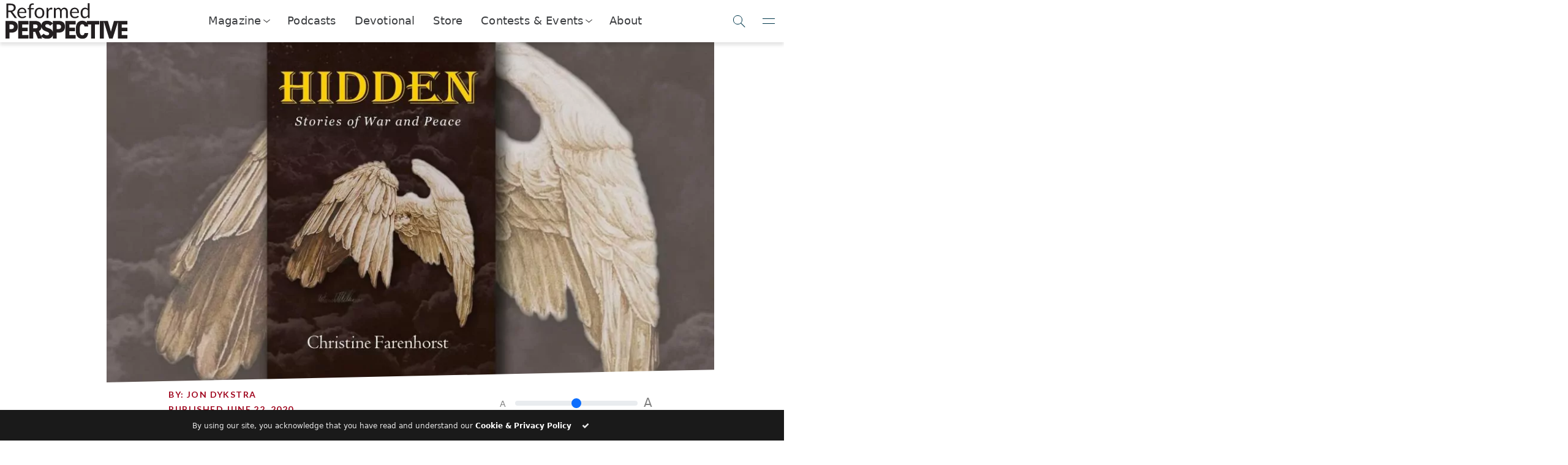

--- FILE ---
content_type: text/html; charset=UTF-8
request_url: https://reformedperspective.ca/hidden-stories-of-war-and-peace/
body_size: 25942
content:



<!DOCTYPE html>
<html lang="en">
<head>
	<meta charset="utf-8">
	<meta name="viewport" content="width=device-width, initial-scale=1.0, shrink-to-fit=no">
	<title>Hidden: Stories of War and Peace | Reformed Perspective</title>
	<meta name="viewport" content="width=device-width, initial-scale=1.0, maximum-scale=5.0, user-scalable=yes">
	<meta name="generator" content="Evolve Digital's Bench Press Platform.">
	<meta name="description" content="
	by Christine Farenhorst 303 pages / 2020 Rating: GOOD/Great/Give “I was a Stranger” is reason enough to pick up Christine Farenhorst’s newest short story collection. The hero of this WWII story isn’t a resistance fighter or a soldier, and the bravery involved isn’t big or bold – this is a young woman saving a baby, no [&hellip;]	">

		<link rel="alternate" type="application/rss+xml" title="RSS 2.0" href="https://reformedperspective.ca/feed/" />
	<link rel="alternate" type="text/xml" title="RSS .92" href="https://reformedperspective.ca/feed/rss/" />
	<link rel="alternate" type="application/atom+xml" title="Atom 0.3" href="https://reformedperspective.ca/feed/atom/" />
	<link rel="pingback" href="https://reformedperspective.ca/xmlrpc.php" />

	<!--Post Sharing Details -->
			<meta property="og:image" content="https://reformedperspective.ca/wp-content/uploads/2020/06/Hidden-1024x576.jpg" />
	<meta name="twitter:image" content="https://reformedperspective.ca/wp-content/uploads/2020/06/Hidden-1024x576.jpg" />
	
			<meta property="og:type" content="article" />
				<meta property="og:description" content="by Christine Farenhorst 303 pages / 2020 Rating: GOOD/Great/Give “I was a Stranger” is reason enough to pick up Christine Farenhorst’s newest short story collection. The hero of this WWII story isn’t a resistance fighter or a soldier, and the bravery involved isn’t big or bold – this is a young woman saving a baby, no [&hellip;]" />
		<meta name="twitter:card" content="summary">
		<meta name="twitter:url" content="https://reformedperspective.ca/hidden-stories-of-war-and-peace/">
		<meta name="twitter:title" content="Hidden: Stories of War and Peace">
		<meta name="twitter:description" content="by Christine Farenhorst 303 pages / 2020 Rating: GOOD/Great/Give “I was a Stranger” is reason enough to pick up Christine Farenhorst’s newest short story collection. The hero of this WWII story isn’t a resistance fighter or a soldier, and the bravery involved isn’t big or bold – this is a young woman saving a baby, no [&hellip;]">
				<!--END Post Sharing Details -->

	<!-- Global site tag (gtag.js) - Google Analytics -->
	
	
	<!--Begin WP_head -->
	<style id="jetpack-boost-critical-css">@media all{:root{--bs-success-rgb:25,135,84;--bs-danger-rgb:220,53,69;--bs-font-sans-serif:system-ui,-apple-system,"Segoe UI",Roboto,"Helvetica Neue","Noto Sans","Liberation Sans",Arial,sans-serif,"Apple Color Emoji","Segoe UI Emoji","Segoe UI Symbol","Noto Color Emoji";--bs-body-font-family:var(--bs-font-sans-serif);--bs-body-font-size:1rem;--bs-body-font-weight:400;--bs-body-line-height:1.5;--bs-body-color:#212529;--bs-body-bg:#fff;--bs-emphasis-color-rgb:0,0,0;--bs-secondary-color:rgba(33,37,41,0.75);--bs-heading-color:inherit;--bs-link-color-rgb:13,110,253;--bs-border-width:1px;--bs-border-color:#dee2e6;--bs-border-radius:0.375rem}*{box-sizing:border-box}@media (prefers-reduced-motion:no-preference){:root{scroll-behavior:smooth}}body{margin:0;font-family:var(--bs-body-font-family);font-size:var(--bs-body-font-size);font-weight:var(--bs-body-font-weight);line-height:var(--bs-body-line-height);color:var(--bs-body-color);text-align:var(--bs-body-text-align);background-color:var(--bs-body-bg);-webkit-text-size-adjust:100%}h1,h3,h4,h6{margin-top:0;margin-bottom:.5rem;font-weight:500;line-height:1.2;color:var(--bs-heading-color)}h1{font-size:calc(1.375rem + 1.5vw)}@media (min-width:1200px){h1{font-size:2.5rem}}h3{font-size:calc(1.3rem + .6vw)}@media (min-width:1200px){h3{font-size:1.75rem}}h4{font-size:calc(1.275rem + .3vw)}@media (min-width:1200px){h4{font-size:1.5rem}}h6{font-size:1rem}p{margin-top:0;margin-bottom:1rem}ul{padding-left:2rem}ul{margin-top:0;margin-bottom:1rem}ul ul{margin-bottom:0}b{font-weight:bolder}a{color:rgba(var(--bs-link-color-rgb),var(--bs-link-opacity,1));text-decoration:underline}img{vertical-align:middle}button{border-radius:0}button,input{margin:0;font-family:inherit;font-size:inherit;line-height:inherit}button{text-transform:none}[type=button],[type=submit],button{-webkit-appearance:button}iframe{border:0}[hidden]{display:none!important}.img-fluid{max-width:100%;height:auto}.container-fluid{--bs-gutter-x:1.5rem;--bs-gutter-y:0;width:100%;padding-right:calc(var(--bs-gutter-x)*.5);padding-left:calc(var(--bs-gutter-x)*.5);margin-right:auto;margin-left:auto}.row{--bs-gutter-x:1.5rem;--bs-gutter-y:0;display:flex;flex-wrap:wrap;margin-top:calc(-1*var(--bs-gutter-y));margin-right:calc(-.5*var(--bs-gutter-x));margin-left:calc(-.5*var(--bs-gutter-x))}.row>*{flex-shrink:0;width:100%;max-width:100%;padding-right:calc(var(--bs-gutter-x)*.5);padding-left:calc(var(--bs-gutter-x)*.5);margin-top:var(--bs-gutter-y)}.col{flex:1 0 0}.col-4{flex:0 0 auto;width:33.33333333%}.col-6{flex:0 0 auto;width:50%}.col-8{flex:0 0 auto;width:66.66666667%}@media (min-width:576px){.col-sm-4{flex:0 0 auto;width:33.33333333%}}@media (min-width:768px){.col-md-2{flex:0 0 auto;width:16.66666667%}.col-md-5{flex:0 0 auto;width:41.66666667%}.col-md-7{flex:0 0 auto;width:58.33333333%}}@media (min-width:992px){.col-lg-3{flex:0 0 auto;width:25%}.col-lg-10{flex:0 0 auto;width:83.33333333%}.col-lg-12{flex:0 0 auto;width:100%}.offset-lg-1{margin-left:8.33333333%}}@media (min-width:1200px){.col-xl-1{flex:0 0 auto;width:8.33333333%}.col-xl-6{flex:0 0 auto;width:50%}.col-xl-8{flex:0 0 auto;width:66.66666667%}.col-xl-10{flex:0 0 auto;width:83.33333333%}.offset-xl-1{margin-left:8.33333333%}.offset-xl-2{margin-left:16.66666667%}}.form-control{display:block;width:100%;padding:.375rem .75rem;font-size:1rem;font-weight:400;line-height:1.5;color:var(--bs-body-color);-webkit-appearance:none;-moz-appearance:none;appearance:none;background-color:var(--bs-body-bg);background-clip:padding-box;border:var(--bs-border-width) solid var(--bs-border-color);border-radius:var(--bs-border-radius)}.form-control::placeholder{color:var(--bs-secondary-color);opacity:1}.form-range{width:100%;height:1.5rem;padding:0;-webkit-appearance:none;-moz-appearance:none;appearance:none;background-color:transparent}.input-group{position:relative;display:flex;flex-wrap:wrap;align-items:stretch;width:100%}.input-group>.form-control{position:relative;flex:1 1 auto;width:1%;min-width:0}.input-group .btn{position:relative;z-index:2}.input-group:not(.has-validation)>:not(:last-child):not(.dropdown-toggle):not(.dropdown-menu):not(.form-floating){border-top-right-radius:0;border-bottom-right-radius:0}.input-group>:not(:first-child):not(.dropdown-menu):not(.valid-tooltip):not(.valid-feedback):not(.invalid-tooltip):not(.invalid-feedback){margin-left:calc(-1*var(--bs-border-width));border-top-left-radius:0;border-bottom-left-radius:0}.btn{--bs-btn-padding-x:0.75rem;--bs-btn-padding-y:0.375rem;--bs-btn-font-family: ;--bs-btn-font-size:1rem;--bs-btn-font-weight:400;--bs-btn-line-height:1.5;--bs-btn-color:var(--bs-body-color);--bs-btn-bg:transparent;--bs-btn-border-width:var(--bs-border-width);--bs-btn-border-color:transparent;--bs-btn-border-radius:var(--bs-border-radius);display:inline-block;padding:var(--bs-btn-padding-y) var(--bs-btn-padding-x);font-family:var(--bs-btn-font-family);font-size:var(--bs-btn-font-size);font-weight:var(--bs-btn-font-weight);line-height:var(--bs-btn-line-height);color:var(--bs-btn-color);text-align:center;text-decoration:none;vertical-align:middle;border:var(--bs-btn-border-width) solid var(--bs-btn-border-color);border-radius:var(--bs-btn-border-radius);background-color:var(--bs-btn-bg)}.btn-primary{--bs-btn-color:#fff;--bs-btn-bg:#0d6efd;--bs-btn-border-color:#0d6efd}.btn-danger{--bs-btn-color:#fff;--bs-btn-bg:#dc3545;--bs-btn-border-color:#dc3545}.collapse:not(.show){display:none}.nav-link{display:block;padding:var(--bs-nav-link-padding-y) var(--bs-nav-link-padding-x);font-size:var(--bs-nav-link-font-size);font-weight:var(--bs-nav-link-font-weight);color:var(--bs-nav-link-color);text-decoration:none;background:0 0;border:0}.navbar{--bs-navbar-padding-x:0;--bs-navbar-padding-y:0.5rem;--bs-navbar-brand-padding-y:0.3125rem;--bs-navbar-brand-margin-end:1rem;--bs-navbar-brand-font-size:1.25rem;--bs-navbar-brand-color:rgba(var(--bs-emphasis-color-rgb),1);position:relative;display:flex;flex-wrap:wrap;align-items:center;justify-content:space-between;padding:var(--bs-navbar-padding-y) var(--bs-navbar-padding-x)}.navbar>.container-fluid{display:flex;flex-wrap:inherit;align-items:center;justify-content:space-between}.navbar-brand{padding-top:var(--bs-navbar-brand-padding-y);padding-bottom:var(--bs-navbar-brand-padding-y);margin-right:var(--bs-navbar-brand-margin-end);font-size:var(--bs-navbar-brand-font-size);color:var(--bs-navbar-brand-color);text-decoration:none;white-space:nowrap}@media (min-width:768px){.navbar-expand-md{flex-wrap:nowrap;justify-content:flex-start}}.card-footer{padding:var(--bs-card-cap-padding-y) var(--bs-card-cap-padding-x);color:var(--bs-card-cap-color);background-color:var(--bs-card-cap-bg);border-top:var(--bs-card-border-width) solid var(--bs-card-border-color)}.card-footer:last-child{border-radius:0 0 var(--bs-card-inner-border-radius) var(--bs-card-inner-border-radius)}.d-flex{display:flex!important}.d-none{display:none!important}.justify-content-end{justify-content:flex-end!important}.justify-content-center{justify-content:center!important}.align-items-center{align-items:center!important}.mx-auto{margin-right:auto!important;margin-left:auto!important}.mt-2{margin-top:.5rem!important}.text-center{text-align:center!important}.text-success{--bs-text-opacity:1;color:rgba(var(--bs-success-rgb),var(--bs-text-opacity))!important}.text-danger{--bs-text-opacity:1;color:rgba(var(--bs-danger-rgb),var(--bs-text-opacity))!important}@media (min-width:576px){.d-sm-flex{display:flex!important}.d-sm-none{display:none!important}.justify-content-sm-center{justify-content:center!important}.align-items-sm-center{align-items:center!important}}@media (min-width:768px){.d-md-block{display:block!important}.d-md-flex{display:flex!important}.justify-content-md-center{justify-content:center!important}.mb-md-3{margin-bottom:1rem!important}}@media (min-width:992px){.d-lg-block{display:block!important}}@media (min-width:1200px){.d-xl-flex{display:flex!important}.justify-content-xl-center{justify-content:center!important}.align-items-xl-end{align-items:flex-end!important}.align-items-xl-center{align-items:center!important}}}@media all{@font-face{font-family:FontAwesome;font-weight:400;font-style:normal}.fa{display:inline-block;font:normal normal normal 14px/1 FontAwesome;font-size:inherit;text-rendering:auto;-webkit-font-smoothing:antialiased;-moz-osx-font-smoothing:grayscale}.fa-check:before{content:""}}@media all{.fa{-moz-osx-font-smoothing:grayscale;-webkit-font-smoothing:antialiased;display:inline-block;font-style:normal;font-variant:normal;text-rendering:auto;line-height:1}.fa-check:before{content:""}@font-face{font-family:"Font Awesome 5 Free";font-style:normal;font-weight:400;font-display:auto}@font-face{font-family:"Font Awesome 5 Free";font-style:normal;font-weight:900;font-display:auto}.fa{font-family:"Font Awesome 5 Free"}.fa{font-weight:900}}@media all{.la{display:inline-block}@font-face{font-family:LineAwesome;font-weight:400;font-style:normal}@media screen and (-webkit-min-device-pixel-ratio:0){@font-face{font-family:LineAwesome}}.la{font:normal normal normal 16px/1 LineAwesome;font-size:inherit;text-decoration:inherit;text-rendering:optimizeLegibility;text-transform:none;-moz-osx-font-smoothing:grayscale;-webkit-font-smoothing:antialiased;font-smoothing:antialiased}.la-close:before{content:""}}@media all{:root{--rp_primary:#007098;--rp_danger:#a72118;--rp_navy:#0e415d;--rp_darkgrey:#1a1a1a;--rp_bluegrey:#1c587a;--rp_darkred:#a10820;--rp_darkbluegrey:#12415d;--rp_lightblue:#00aeef;--rp_brown:#585858;--rp_darkbrown:#323232}@media (min-width:768px){.float-md-right{float:right!important}}.input-group>.input-group-append>.btn{border-top-left-radius:0;border-bottom-left-radius:0}.input-group:not(.has-validation)>.form-control:not(:last-child){border-top-right-radius:0;border-bottom-right-radius:0}div.navbar-brand a img.img-fluid{height:48px;padding-right:25px;max-width:unset}img.alignright{margin:20px 0 20px 20px;float:right}.rp-btn-danger{background-color:var(--rp_danger)!important;font-family:Lato;font-weight:700;border-radius:0;border:none;text-transform:uppercase;letter-spacing:.3em;padding:20px 20px 20px 20px}.rp-btn-primary{background-color:var(--rp_primary)!important}nav .subscribe-button{background-color:var(--rp_primary);border:2px solid var(--rp_primary);color:#fff;font-family:Lato;font-weight:700;letter-spacing:1px;text-transform:uppercase;text-align:center;height:50px;padding:10px;max-width:300px;float:right;display:inline-block}nav .donate-button{border:2px solid var(--rp_lightblue);background-color:var(--rp_lightblue);color:#fff;font-family:Lato;font-weight:700;letter-spacing:1px;text-transform:uppercase;display:inline-block;padding-left:20px;padding-right:20px}@media (max-width:850px){.motto-holder{display:none}}.rp-text-primary{color:var(--rp_brown)!important}.rp-motto-text{margin-bottom:0;font-family:Lato,sans-serif;font-size:.8rem}.rp-motto-text{display:inline-block;width:100%;font-family:Lato,sans-serif;font-size:.7rem;color:gray}.rp-nav-icon{font-size:40px;margin-left:18px}.rp-text-navy{color:var(--rp_navy)!important}.row{margin-right:0!important;margin-left:0!important}h4{color:var(--rp_darkgrey);font-size:25px;font-family:Judson,serif;font-weight:700}h6{color:var(--rp_darkred);font-size:14px;font-family:Lato,arial;text-transform:uppercase;letter-spacing:.1em;font-weight:900}.row.text-center.rp-topic-slider{color:var(--rp_bluegrey)}.rp-topic-slidee{height:125px;padding-bottom:10px}.rp-topic-slidee:last-child{border:none}.rp-topic-slidee h6{font-size:12px;margin-top:-10px}.subSiteButton img{background-color:#fff;padding:8px;border:6px solid var(--rp_darkbluegrey);border-radius:100%}.subSiteButton{margin:15px;display:inline-block}.subSiteButton h6{font-family:Lato,arial;font-size:x-small;text-decoration:none;color:var(--rp_darkbrown)}.navbar{width:100%;position:fixed!important;top:0;background:#fff;z-index:999;padding-left:0;padding-right:0}.rp-main-menu-content{margin-top:105px}@media (max-width:1060px){.rp-main-menu-content{margin-top:115px}}@media (max-width:992px){.rp-main-menu-content{margin-top:80px}}@media (max-width:360px){.rp-main-menu-content{margin-top:65px}}h1{font-family:Judson,serif;font-size:41px;font-weight:900;color:var(--rp_darkgrey);text-transform:uppercase;letter-spacing:.05em;line-height:1.1em}p{font-family:Lato,arial;font-size:14px;word-spacing:0.1em;color:var(--rp_darkgrey)}.rp-main{max-width:1500px;margin:auto}.rp-article-header-title{margin-bottom:35px;margin-top:35px;text-transform:none}.rp-logo{display:inline-block;height:inherit}.rp-logo-hover{display:none;height:inherit}.rp-topic-slider .rp-logo-set{height:60px;margin-bottom:20px}.rp-logo-set{display:inline-block}nav .subscribe-button .rp-logo-set{height:45px}.navbar-brand h3{text-transform:uppercase;font-family:Lato,sans-serif;font-weight:900;margin-top:15px;font-size:20pt;margin-left:15px;color:var(--rp_darkbluegrey)}@media (max-width:575px){nav .subscribe-button{padding-top:0;padding-bottom:0;font-size:7pt;border-width:1px;height:40px}}@media (max-width:575px){nav .nav-buttons{padding-top:0;padding-bottom:0;height:40px;max-width:90%;margin-left:5px;font-size:7pt}}@media (max-width:575px){.rp-action-buttons{padding:0}}.rp-search-box .input-group .input-group-append .btn .rp-logo-set{aspect-ratio:1/1;min-height:41px}input{outline:0!important;box-shadow:none;border:none;-webkit-appearance:none}@media (min-width:300px){.rp-nav-icon{margin-left:5px}}.rp-user-img{height:50px;width:50px;border-radius:100%;background-position:center;background-size:cover;background-repeat:no-repeat}.rp-mobile-social-banner .rp-logo-set{height:30px}.rp-mobile-social-banner>div{text-align:center;padding-top:5px;display:inline-block;border-radius:100%;margin:auto;margin-bottom:20px;background:var(--rp_lightblue);width:40px;height:40px}#rp-main-menu{background:#fff;position:fixed;left:0;right:0;top:0;z-index:9999;transform:scaleY(0);transform-origin:top;opacity:0;display:block}#rp-main-menu .navbar{background:var(--rp_darkbluegrey)}#rp-main-menu .rp-motto-text{color:#fff!important}#rp-main-menu .rp-nav-icon{color:#fff!important}.rp-main-menu-container{width:100%;max-height:90vh;overflow:scroll}.rp-main-menu-content{width:100%}.rp-main-menu-content .row>div{padding:0}.rp-main-menu-categories a .rp-logo-set{height:20px}.rp-main-menu-categories{padding-top:30px;padding-left:20px;padding-bottom:30px;padding-right:20px;box-shadow:2px 2px 5px rgba(30,30,30,.7)}.rp-main-menu-categories .row{margin-top:10px}h3{font-family:Lato,arial;font-weight:300;font-size:22px;word-spacing:0.05em}.rp-modal{position:fixed;z-index:10000;top:0;left:0;right:0;bottom:0;background:rgba(238,238,238,.8);overflow-y:hidden;overflow-x:hidden}.rp-modal-container{max-width:1200px;width:80vw;box-shadow:2px 2px 5px rgba(60,60,60,.5);z-index:2}.rp-modal-top{padding:10px;background:var(--rp_primary);color:#fff;height:fit-content;width:100%}.rp-modal-top .rp-logo-set{height:180px}@media (max-width:575px){.rp-modal-top .rp-logo-set{height:50px}}.rp-modal-top h1{color:#fff;font-size:29px}@media (max-width:575px){.rp-modal-top h1{color:#fff;font-size:18px}}.rp-modal-top h4{color:#fff;font-size:16px;font-family:Lato,arial;font-weight:100}@media (max-width:575px){.rp-modal-top h4{color:#fff;font-size:12px}}.rp-modal-bottom{background-color:#fff}.rp-modal-bottom form{width:100%;padding:0}.rp-modal-bottom .btn{border-radius:10px;padding-top:10px;padding-right:15px;padding-bottom:10px;padding-left:15px}.rp-modal-bottom .form-control{border-radius:0;box-shadow:2px 2px 2px rgba(60,60,60,.3);border-bottom:5px solid transparent}.rp-modal-bottom input.form-control::placeholder{color:var(--rp_primary)!important;font-size:15px;padding-bottom:16px}@media (max-width:767px){.rp-modal-container{width:100vw}}.rp-modal-close-wrapper{position:absolute;left:0;top:0;right:0;bottom:0;z-index:1}.rp-search-box .input-group .input-group-append .btn{background-color:var(--rp_lightblue);padding:10px 10px 10px 10px;border-top-right-radius:10px;width:100%;border-bottom-right-radius:10px}.rp-search-box .input-group .input-group-append .btn .rp-logo-set{height:100%;height:-webkit-fill-available;width:fit-content}.rp-search-box .input-group .form-control{height:100%;padding:10px 10px 10px 50px;border-top-left-radius:10px;border-bottom-left-radius:10px;border:none;color:gray;box-shadow:none}.rp-search-box .input-group .input-group-append{width:15%;height:100%}.rp-search-box{margin:auto}.search-button .rp-logo-set{height:30px}.nav-buttons{margin-left:5px;height:50px}nav .subscribe-button::before{content:"Subscribe"}@media (max-width:991px){nav .subscribe-button::before{content:"Subscribe"}}.search-button{background:var(--rp_primary);border-radius:100px!important;padding:0!important;width:50px}#rp-main-menu nav .subscribe-button{background:var(--rp_lightblue);border:none}#rp-main-menu nav .search-button{background:var(--rp_lightblue)}#rp-main-menu nav .subscribe-button::before{content:"Contact Us"}.rp-preview-text .rp-read-more{position:absolute;bottom:0;left:0;right:0;height:140px;padding-left:60px;padding-top:25px;background:#fff;background:linear-gradient(180deg,rgba(255,255,255,0) 0,rgba(255,255,255,.9) 16%);justify-content:right;align-items:self-end}.rp-btn{font-size:16px;letter-spacing:.3em;border-radius:3px;padding-top:20px;padding-bottom:20px;padding-left:30px;padding-right:30px;text-transform:uppercase;font-family:Lato,arial;font-weight:700;border:none}.rp-category-story-blocks .rp-preview-text .rp-read-more{height:30px}.rp-article-header-image{background-position:center;background-size:cover;background-repeat:no-repeat;background-color:#fff;width:100%;padding:0;margin:auto}.rp-article-header-container{overflow:hidden;clip-path:polygon(100%0,100% calc(100% - 2vw),0 100%,0 0)}@media (min-width:1500px){.rp-article-header-image{padding:0;padding-top:0;margin:auto;background-size:cover;max-width:1000px}}.rp-font-slider{max-width:250px;color:gray}.rp-font-slider span{font-size:14px;display:inline;vertical-align:super}.rp-font-slider input{display:inline-block;width:200px;margin:10px}.rp-font-slider input+span{font-size:20px}body{overflow-x:hidden}@media (max-width:575px){nav .subscribe-button .rp-logo-set{height:26px!important}}.rp-mobile-social-banner{padding-top:20px;width:200px}#rp-main-menu::-webkit-scrollbar{width:2px}.modalButton .rp-logo-set{height:30px}@media (min-width:992px){.rp-sharing-banner{position:fixed;left:17px;top:40%;width:60px;height:200px;z-index:800}}h6 a{color:inherit;text-decoration:none}.rp-topic-slidee a{color:inherit}@media (max-width:642px){nav.navbar div div div.rp-action-buttons{display:none!important}nav.navbar div div div.rp-brand{width:100%!important;max-width:unset;flex:1}nav.navbar div div div.rp-brand div.navbar-brand{justify-content:space-between}}.rp-read-more{display:none}@media (min-width:992px){.rp-read-more{display:flex}}nav.rp-top-nav{position:sticky;display:flex;z-index:9999;top:0;width:100%;height:69px;backdrop-filter:blur(5px);background-color:rgba(255,255,255,.9);box-shadow:0 5px 5px 0 rgba(0,0,0,.1);align-items:center;padding-left:.5rem;justify-content:space-between}nav.rp-top-nav .logo-contain{width:50%;max-width:200px}nav.rp-top-nav .logo-contain img{width:100%}nav.rp-top-nav .nav-links{width:100%;max-width:fit-content;display:flex;appearance:none;list-style:none;align-items:center;padding:0;font-size:110%;letter-spacing:.01em;justify-content:space-between;font-weight:300;margin:0;height:100%}nav.rp-top-nav .nav-links .nav-item>.nav-link{color:inherit;display:flex;height:100%;align-items:center;padding:0}nav.rp-top-nav .nav-links .nav-item{color:#3a3c3f;height:100%;align-items:center;border-bottom:2px solid transparent;padding-left:15px;padding-right:15px}.nav-drop-toggle>a.nav-link::after{content:"";display:block;margin-left:6px;transform:rotateZ(38deg) skew(-13deg);height:7px;margin-top:-2px;width:7px;border:1px solid #333;border-top:none;border-left:none}.nav-drop-toggle .nav-dropper{display:flex;position:absolute;z-index:998;background:#fff;margin-top:2px;left:0;right:0;height:0;opacity:0;box-shadow:0 5px 5px 0 rgba(0,0,0,.1);overflow:hidden;align-items:center;justify-content:center}.nav-drop-toggle .nav-dropper::before{content:"";position:absolute;top:-5px;left:0;right:0;height:5px;box-shadow:0 5px 5px 0 rgba(0,0,0,.1)}.nav-drop-toggle .nav-dropper .nav-drop-item{display:flex;width:fit-content;max-width:320px;text-decoration:none;height:50px;align-items:center;transform:scale(.8);opacity:0;margin-left:16px;margin-right:16px;color:initial}.nav-drop-toggle .nav-dropper .nav-drop-item>img{width:25%;max-width:40px;height:100%;margin-right:5px;max-height:40px;object-fit:contain;object-position:center}.nav-drop-toggle .nav-dropper .nav-drop-item h6{color:var(--rp_primary);margin-bottom:0}.nav-drop-toggle .nav-dropper .nav-drop-item span{font-size:90%}@media (min-width:1250px){.nav-drop-toggle .nav-dropper .nav-drop-item>div{flex-shrink:0}}@media (max-width:1250px){.nav-drop-toggle .nav-dropper .nav-drop-item>div>span{display:none}}.rp-nav-toggles button{appearance:none;border:none;border-bottom:1px solid transparent;background:0 0;outline:0;box-shadow:none;background:0 0;height:100%;width:50px;display:flex;align-items:center;justify-content:center}.rp-top-nav-search span.searchIcon::after{content:"";display:block;position:absolute;width:15px;height:15px;flex-shrink:0;border-radius:100%;border:1px solid var(--toggle-color);transform:translateY(-2px) translateX(0)}.rp-nav-toggles button.rpNavSearch::after{content:"";display:block;position:absolute;width:15px;height:15px;flex-shrink:0;border-radius:100%;border:1px solid var(--toggle-color);transform:translateY(-2px) translateX(0)}.rp-top-nav-search span.searchIcon::before{content:"";position:absolute;display:block;flex-shrink:0;width:10px;border-bottom:1px solid var(--toggle-color);transform:rotate(45deg) translateY(-1px) translateX(10px)}.rp-nav-toggles button.rpNavSearch::before{content:"";position:absolute;display:block;flex-shrink:0;width:10px;border-bottom:1px solid var(--toggle-color);transform:rotate(45deg) translateY(-1px) translateX(10px)}.rp-nav-toggles button.rpNavMenuToggle::before{content:"";position:absolute;display:block;flex-shrink:0;width:20px;border-bottom:1px solid var(--toggle-color);transform:rotate(0) translateY(4px) translateX(0)}.rp-nav-toggles button.rpNavMenuToggle::after{content:"";display:block;position:absolute;flex-shrink:0;width:20px;border-bottom:1px solid var(--toggle-color);transform:rotate(0) translateY(-4px) translateX(0)}.rp-nav-toggles{--toggle-color:#00374b;height:100%}.rp-nav-toggles>div{width:200px;display:flex;align-items:center;height:100%;justify-content:end}nav.rp-top-nav .rp-side-nav{position:fixed;top:0;padding-top:7px;right:-350px;height:100vh;width:100%;max-width:350px;background:var(--rp_primary);overflow:hidden;overflow-y:auto;box-shadow:-5px 0 5px rgba(0,0,0,.1);flex-direction:column;justify-content:space-between;display:none}.rp-nav-toggles button.rpNavMenuToggle{z-index:2}.rp-top-nav-search button.rpNavSearchClose::before{content:"";position:absolute;display:block;border-bottom:1px solid var(--toggle-color);width:20px;transform:rotate(45deg) translateY(0) translateX(0)}.rp-top-nav-search button.rpNavSearchClose::after{content:"";display:block;position:absolute;width:20px;border-bottom:1px solid var(--toggle-color);transform:rotate(-45deg) translateY(0) translateX(0)}.rp-side-nav-logo>span{display:block;font-size:75%;color:#eee;font-family:Judson;font-style:italic;margin-left:.4rem;margin-top:-.4rem}.rp-side-nav-logo>img{filter:invert(1) brightness(1000%);width:180px;margin-bottom:1rem;margin-top:1rem;opacity:.5}.rp-side-nav-logo{padding:6px;width:100%;order:0;text-align:center}.rp-top-nav .rp-side-nav-overlay{position:absolute;height:0;background:#000;opacity:0}.rp-side-nav ul.rp-side-nav-items>li a{display:flex;align-items:center;color:#fff;text-decoration:none}.rp-side-nav ul.rp-side-nav-items>li{padding:.5rem;padding-left:1rem;padding-right:1rem}.rp-side-nav ul.rp-side-nav-items{appearance:none;list-style:none;padding:0;margin:0;color:#fff;font-size:120%}.rp-side-nav ul.rp-side-nav-items ul{appearance:none;list-style:none;padding:0;overflow:hidden;height:0}.rp-side-nav ul.rp-side-nav-items>li>a>img{margin-right:1rem}.rp-side-nav ul.rp-side-nav-items ul>li>a{display:flex;align-items:center}.rp-side-nav ul.rp-side-nav-items ul>li img{width:40px;filter:brightness(10000%);margin-right:6px}.rp-side-nav ul.rp-side-nav-items ul>li span{font-size:70%}.rp-side-nav ul.rp-side-nav-items ul>li h6{margin-bottom:-6px;margin-top:5px;color:#fff}.rp-side-nav ul.rp-side-nav-items ul>li{padding:.1rem;margin-top:.5rem;background:rgba(255,255,255,.1)}nav.rp-top-nav .rp-side-nav::-webkit-scrollbar{background:rgba(255,255,255,0);width:5px}.side-nav-button{display:flex;justify-content:center;align-items:center;position:relative;width:calc(50% - .5rem);margin-top:1rem;appearance:none;text-align:center;background:rgba(255,255,255,.1);color:#fff;text-decoration:none;padding:.5rem 2rem;order:1}.rp-side-nav .additional-side-nav-buttons{display:flex;flex-wrap:wrap;justify-content:space-between;padding:1rem;padding-top:0}.side-nav-button>img{height:100%;filter:invert(1) brightness(100000%);opacity:.9;margin-right:5px}@media (max-width:550px),(max-height:820px){.rp-side-nav{padding-bottom:10vh}}.rp-top-nav-search{position:absolute;top:0;left:0;right:0;height:0;background:var(--rp_primary);z-index:5;overflow:hidden}.rp-top-nav-search span.searchIcon{--toggle-color:white;width:60px;height:100%;display:flex;align-items:center;justify-content:center}.rp-top-nav-search input[name="s"]{width:100%;background:0 0;appearance:none;border:none;height:100%;padding-left:1rem;color:#fff;font-weight:200;font-size:110%}.rp-top-nav-search input[name="s"]::placeholder{color:rgba(255,255,255,.7);font-weight:200}.rp-top-nav-search button.rpNavSearchClose{--toggle-color:white;display:flex;align-items:center;justify-content:center;appearance:none;background:0 0;border:none;width:60px;height:100%;transform:translateX(-60px)}.rp-side-nav ul.rp-side-nav-items li.is-dropdown ul{overflow:hidden}@media (max-width:550px),(max-height:700px){.side-nav-button{order:0}}.rp-side-nav ul.rp-side-nav-items>li.is-dropdown>a::after{content:"";display:block;position:absolute;right:5px;margin-left:6px;transform:rotateZ(38deg) skew(-13deg);height:7px;margin-top:-2px;width:7px;border:1px solid #fff;border-top:none;border-left:none}.rp-side-nav ul.rp-side-nav-items>li.is-dropdown>a{position:relative}}</style><meta name='robots' content='max-image-preview:large' />
<link rel='dns-prefetch' href='//code.jquery.com' />
<link rel='dns-prefetch' href='//www.biblegateway.com' />
<link rel='dns-prefetch' href='//cdnjs.cloudflare.com' />
<link rel='dns-prefetch' href='//www.googletagmanager.com' />
<link rel='dns-prefetch' href='//stats.wp.com' />
<link rel='dns-prefetch' href='//fonts.googleapis.com' />
<link rel='dns-prefetch' href='//v0.wordpress.com' />
<link rel="alternate" type="application/rss+xml" title="Reformed Perspective &raquo; Hidden: Stories of War and Peace Comments Feed" href="https://reformedperspective.ca/hidden-stories-of-war-and-peace/feed/" />
<link rel="alternate" title="oEmbed (JSON)" type="application/json+oembed" href="https://reformedperspective.ca/wp-json/oembed/1.0/embed?url=https%3A%2F%2Freformedperspective.ca%2Fhidden-stories-of-war-and-peace%2F" />
<link rel="alternate" title="oEmbed (XML)" type="text/xml+oembed" href="https://reformedperspective.ca/wp-json/oembed/1.0/embed?url=https%3A%2F%2Freformedperspective.ca%2Fhidden-stories-of-war-and-peace%2F&#038;format=xml" />
<style id='wp-img-auto-sizes-contain-inline-css' type='text/css'>
img:is([sizes=auto i],[sizes^="auto," i]){contain-intrinsic-size:3000px 1500px}
/*# sourceURL=wp-img-auto-sizes-contain-inline-css */
</style>
<style id='wp-emoji-styles-inline-css' type='text/css'>

	img.wp-smiley, img.emoji {
		display: inline !important;
		border: none !important;
		box-shadow: none !important;
		height: 1em !important;
		width: 1em !important;
		margin: 0 0.07em !important;
		vertical-align: -0.1em !important;
		background: none !important;
		padding: 0 !important;
	}
/*# sourceURL=wp-emoji-styles-inline-css */
</style>
<style id='wp-block-library-inline-css' type='text/css'>
:root{--wp-block-synced-color:#7a00df;--wp-block-synced-color--rgb:122,0,223;--wp-bound-block-color:var(--wp-block-synced-color);--wp-editor-canvas-background:#ddd;--wp-admin-theme-color:#007cba;--wp-admin-theme-color--rgb:0,124,186;--wp-admin-theme-color-darker-10:#006ba1;--wp-admin-theme-color-darker-10--rgb:0,107,160.5;--wp-admin-theme-color-darker-20:#005a87;--wp-admin-theme-color-darker-20--rgb:0,90,135;--wp-admin-border-width-focus:2px}@media (min-resolution:192dpi){:root{--wp-admin-border-width-focus:1.5px}}.wp-element-button{cursor:pointer}:root .has-very-light-gray-background-color{background-color:#eee}:root .has-very-dark-gray-background-color{background-color:#313131}:root .has-very-light-gray-color{color:#eee}:root .has-very-dark-gray-color{color:#313131}:root .has-vivid-green-cyan-to-vivid-cyan-blue-gradient-background{background:linear-gradient(135deg,#00d084,#0693e3)}:root .has-purple-crush-gradient-background{background:linear-gradient(135deg,#34e2e4,#4721fb 50%,#ab1dfe)}:root .has-hazy-dawn-gradient-background{background:linear-gradient(135deg,#faaca8,#dad0ec)}:root .has-subdued-olive-gradient-background{background:linear-gradient(135deg,#fafae1,#67a671)}:root .has-atomic-cream-gradient-background{background:linear-gradient(135deg,#fdd79a,#004a59)}:root .has-nightshade-gradient-background{background:linear-gradient(135deg,#330968,#31cdcf)}:root .has-midnight-gradient-background{background:linear-gradient(135deg,#020381,#2874fc)}:root{--wp--preset--font-size--normal:16px;--wp--preset--font-size--huge:42px}.has-regular-font-size{font-size:1em}.has-larger-font-size{font-size:2.625em}.has-normal-font-size{font-size:var(--wp--preset--font-size--normal)}.has-huge-font-size{font-size:var(--wp--preset--font-size--huge)}.has-text-align-center{text-align:center}.has-text-align-left{text-align:left}.has-text-align-right{text-align:right}.has-fit-text{white-space:nowrap!important}#end-resizable-editor-section{display:none}.aligncenter{clear:both}.items-justified-left{justify-content:flex-start}.items-justified-center{justify-content:center}.items-justified-right{justify-content:flex-end}.items-justified-space-between{justify-content:space-between}.screen-reader-text{border:0;clip-path:inset(50%);height:1px;margin:-1px;overflow:hidden;padding:0;position:absolute;width:1px;word-wrap:normal!important}.screen-reader-text:focus{background-color:#ddd;clip-path:none;color:#444;display:block;font-size:1em;height:auto;left:5px;line-height:normal;padding:15px 23px 14px;text-decoration:none;top:5px;width:auto;z-index:100000}html :where(.has-border-color){border-style:solid}html :where([style*=border-top-color]){border-top-style:solid}html :where([style*=border-right-color]){border-right-style:solid}html :where([style*=border-bottom-color]){border-bottom-style:solid}html :where([style*=border-left-color]){border-left-style:solid}html :where([style*=border-width]){border-style:solid}html :where([style*=border-top-width]){border-top-style:solid}html :where([style*=border-right-width]){border-right-style:solid}html :where([style*=border-bottom-width]){border-bottom-style:solid}html :where([style*=border-left-width]){border-left-style:solid}html :where(img[class*=wp-image-]){height:auto;max-width:100%}:where(figure){margin:0 0 1em}html :where(.is-position-sticky){--wp-admin--admin-bar--position-offset:var(--wp-admin--admin-bar--height,0px)}@media screen and (max-width:600px){html :where(.is-position-sticky){--wp-admin--admin-bar--position-offset:0px}}

/*# sourceURL=wp-block-library-inline-css */
</style><style id='global-styles-inline-css' type='text/css'>
:root{--wp--preset--aspect-ratio--square: 1;--wp--preset--aspect-ratio--4-3: 4/3;--wp--preset--aspect-ratio--3-4: 3/4;--wp--preset--aspect-ratio--3-2: 3/2;--wp--preset--aspect-ratio--2-3: 2/3;--wp--preset--aspect-ratio--16-9: 16/9;--wp--preset--aspect-ratio--9-16: 9/16;--wp--preset--color--black: #000000;--wp--preset--color--cyan-bluish-gray: #abb8c3;--wp--preset--color--white: #ffffff;--wp--preset--color--pale-pink: #f78da7;--wp--preset--color--vivid-red: #cf2e2e;--wp--preset--color--luminous-vivid-orange: #ff6900;--wp--preset--color--luminous-vivid-amber: #fcb900;--wp--preset--color--light-green-cyan: #7bdcb5;--wp--preset--color--vivid-green-cyan: #00d084;--wp--preset--color--pale-cyan-blue: #8ed1fc;--wp--preset--color--vivid-cyan-blue: #0693e3;--wp--preset--color--vivid-purple: #9b51e0;--wp--preset--color--primary: #007098;--wp--preset--color--secondary: #a72118;--wp--preset--color--success: #10c096;--wp--preset--color--info: #00aeef;--wp--preset--color--warning: #F2AE28;--wp--preset--color--danger: #a72118;--wp--preset--color--light: #f0eeef;--wp--preset--color--dark: #1a1a1a;--wp--preset--gradient--vivid-cyan-blue-to-vivid-purple: linear-gradient(135deg,rgb(6,147,227) 0%,rgb(155,81,224) 100%);--wp--preset--gradient--light-green-cyan-to-vivid-green-cyan: linear-gradient(135deg,rgb(122,220,180) 0%,rgb(0,208,130) 100%);--wp--preset--gradient--luminous-vivid-amber-to-luminous-vivid-orange: linear-gradient(135deg,rgb(252,185,0) 0%,rgb(255,105,0) 100%);--wp--preset--gradient--luminous-vivid-orange-to-vivid-red: linear-gradient(135deg,rgb(255,105,0) 0%,rgb(207,46,46) 100%);--wp--preset--gradient--very-light-gray-to-cyan-bluish-gray: linear-gradient(135deg,rgb(238,238,238) 0%,rgb(169,184,195) 100%);--wp--preset--gradient--cool-to-warm-spectrum: linear-gradient(135deg,rgb(74,234,220) 0%,rgb(151,120,209) 20%,rgb(207,42,186) 40%,rgb(238,44,130) 60%,rgb(251,105,98) 80%,rgb(254,248,76) 100%);--wp--preset--gradient--blush-light-purple: linear-gradient(135deg,rgb(255,206,236) 0%,rgb(152,150,240) 100%);--wp--preset--gradient--blush-bordeaux: linear-gradient(135deg,rgb(254,205,165) 0%,rgb(254,45,45) 50%,rgb(107,0,62) 100%);--wp--preset--gradient--luminous-dusk: linear-gradient(135deg,rgb(255,203,112) 0%,rgb(199,81,192) 50%,rgb(65,88,208) 100%);--wp--preset--gradient--pale-ocean: linear-gradient(135deg,rgb(255,245,203) 0%,rgb(182,227,212) 50%,rgb(51,167,181) 100%);--wp--preset--gradient--electric-grass: linear-gradient(135deg,rgb(202,248,128) 0%,rgb(113,206,126) 100%);--wp--preset--gradient--midnight: linear-gradient(135deg,rgb(2,3,129) 0%,rgb(40,116,252) 100%);--wp--preset--font-size--small: 13px;--wp--preset--font-size--medium: 20px;--wp--preset--font-size--large: 36px;--wp--preset--font-size--x-large: 42px;--wp--preset--spacing--20: 0.44rem;--wp--preset--spacing--30: 0.67rem;--wp--preset--spacing--40: 1rem;--wp--preset--spacing--50: 1.5rem;--wp--preset--spacing--60: 2.25rem;--wp--preset--spacing--70: 3.38rem;--wp--preset--spacing--80: 5.06rem;--wp--preset--shadow--natural: 6px 6px 9px rgba(0, 0, 0, 0.2);--wp--preset--shadow--deep: 12px 12px 50px rgba(0, 0, 0, 0.4);--wp--preset--shadow--sharp: 6px 6px 0px rgba(0, 0, 0, 0.2);--wp--preset--shadow--outlined: 6px 6px 0px -3px rgb(255, 255, 255), 6px 6px rgb(0, 0, 0);--wp--preset--shadow--crisp: 6px 6px 0px rgb(0, 0, 0);}:where(body) { margin: 0; }.wp-site-blocks > .alignleft { float: left; margin-right: 2em; }.wp-site-blocks > .alignright { float: right; margin-left: 2em; }.wp-site-blocks > .aligncenter { justify-content: center; margin-left: auto; margin-right: auto; }:where(.is-layout-flex){gap: 0.5em;}:where(.is-layout-grid){gap: 0.5em;}.is-layout-flow > .alignleft{float: left;margin-inline-start: 0;margin-inline-end: 2em;}.is-layout-flow > .alignright{float: right;margin-inline-start: 2em;margin-inline-end: 0;}.is-layout-flow > .aligncenter{margin-left: auto !important;margin-right: auto !important;}.is-layout-constrained > .alignleft{float: left;margin-inline-start: 0;margin-inline-end: 2em;}.is-layout-constrained > .alignright{float: right;margin-inline-start: 2em;margin-inline-end: 0;}.is-layout-constrained > .aligncenter{margin-left: auto !important;margin-right: auto !important;}.is-layout-constrained > :where(:not(.alignleft):not(.alignright):not(.alignfull)){margin-left: auto !important;margin-right: auto !important;}body .is-layout-flex{display: flex;}.is-layout-flex{flex-wrap: wrap;align-items: center;}.is-layout-flex > :is(*, div){margin: 0;}body .is-layout-grid{display: grid;}.is-layout-grid > :is(*, div){margin: 0;}body{padding-top: 0px;padding-right: 0px;padding-bottom: 0px;padding-left: 0px;}a:where(:not(.wp-element-button)){text-decoration: underline;}:root :where(.wp-element-button, .wp-block-button__link){background-color: #32373c;border-width: 0;color: #fff;font-family: inherit;font-size: inherit;font-style: inherit;font-weight: inherit;letter-spacing: inherit;line-height: inherit;padding-top: calc(0.667em + 2px);padding-right: calc(1.333em + 2px);padding-bottom: calc(0.667em + 2px);padding-left: calc(1.333em + 2px);text-decoration: none;text-transform: inherit;}.has-black-color{color: var(--wp--preset--color--black) !important;}.has-cyan-bluish-gray-color{color: var(--wp--preset--color--cyan-bluish-gray) !important;}.has-white-color{color: var(--wp--preset--color--white) !important;}.has-pale-pink-color{color: var(--wp--preset--color--pale-pink) !important;}.has-vivid-red-color{color: var(--wp--preset--color--vivid-red) !important;}.has-luminous-vivid-orange-color{color: var(--wp--preset--color--luminous-vivid-orange) !important;}.has-luminous-vivid-amber-color{color: var(--wp--preset--color--luminous-vivid-amber) !important;}.has-light-green-cyan-color{color: var(--wp--preset--color--light-green-cyan) !important;}.has-vivid-green-cyan-color{color: var(--wp--preset--color--vivid-green-cyan) !important;}.has-pale-cyan-blue-color{color: var(--wp--preset--color--pale-cyan-blue) !important;}.has-vivid-cyan-blue-color{color: var(--wp--preset--color--vivid-cyan-blue) !important;}.has-vivid-purple-color{color: var(--wp--preset--color--vivid-purple) !important;}.has-primary-color{color: var(--wp--preset--color--primary) !important;}.has-secondary-color{color: var(--wp--preset--color--secondary) !important;}.has-success-color{color: var(--wp--preset--color--success) !important;}.has-info-color{color: var(--wp--preset--color--info) !important;}.has-warning-color{color: var(--wp--preset--color--warning) !important;}.has-danger-color{color: var(--wp--preset--color--danger) !important;}.has-light-color{color: var(--wp--preset--color--light) !important;}.has-dark-color{color: var(--wp--preset--color--dark) !important;}.has-black-background-color{background-color: var(--wp--preset--color--black) !important;}.has-cyan-bluish-gray-background-color{background-color: var(--wp--preset--color--cyan-bluish-gray) !important;}.has-white-background-color{background-color: var(--wp--preset--color--white) !important;}.has-pale-pink-background-color{background-color: var(--wp--preset--color--pale-pink) !important;}.has-vivid-red-background-color{background-color: var(--wp--preset--color--vivid-red) !important;}.has-luminous-vivid-orange-background-color{background-color: var(--wp--preset--color--luminous-vivid-orange) !important;}.has-luminous-vivid-amber-background-color{background-color: var(--wp--preset--color--luminous-vivid-amber) !important;}.has-light-green-cyan-background-color{background-color: var(--wp--preset--color--light-green-cyan) !important;}.has-vivid-green-cyan-background-color{background-color: var(--wp--preset--color--vivid-green-cyan) !important;}.has-pale-cyan-blue-background-color{background-color: var(--wp--preset--color--pale-cyan-blue) !important;}.has-vivid-cyan-blue-background-color{background-color: var(--wp--preset--color--vivid-cyan-blue) !important;}.has-vivid-purple-background-color{background-color: var(--wp--preset--color--vivid-purple) !important;}.has-primary-background-color{background-color: var(--wp--preset--color--primary) !important;}.has-secondary-background-color{background-color: var(--wp--preset--color--secondary) !important;}.has-success-background-color{background-color: var(--wp--preset--color--success) !important;}.has-info-background-color{background-color: var(--wp--preset--color--info) !important;}.has-warning-background-color{background-color: var(--wp--preset--color--warning) !important;}.has-danger-background-color{background-color: var(--wp--preset--color--danger) !important;}.has-light-background-color{background-color: var(--wp--preset--color--light) !important;}.has-dark-background-color{background-color: var(--wp--preset--color--dark) !important;}.has-black-border-color{border-color: var(--wp--preset--color--black) !important;}.has-cyan-bluish-gray-border-color{border-color: var(--wp--preset--color--cyan-bluish-gray) !important;}.has-white-border-color{border-color: var(--wp--preset--color--white) !important;}.has-pale-pink-border-color{border-color: var(--wp--preset--color--pale-pink) !important;}.has-vivid-red-border-color{border-color: var(--wp--preset--color--vivid-red) !important;}.has-luminous-vivid-orange-border-color{border-color: var(--wp--preset--color--luminous-vivid-orange) !important;}.has-luminous-vivid-amber-border-color{border-color: var(--wp--preset--color--luminous-vivid-amber) !important;}.has-light-green-cyan-border-color{border-color: var(--wp--preset--color--light-green-cyan) !important;}.has-vivid-green-cyan-border-color{border-color: var(--wp--preset--color--vivid-green-cyan) !important;}.has-pale-cyan-blue-border-color{border-color: var(--wp--preset--color--pale-cyan-blue) !important;}.has-vivid-cyan-blue-border-color{border-color: var(--wp--preset--color--vivid-cyan-blue) !important;}.has-vivid-purple-border-color{border-color: var(--wp--preset--color--vivid-purple) !important;}.has-primary-border-color{border-color: var(--wp--preset--color--primary) !important;}.has-secondary-border-color{border-color: var(--wp--preset--color--secondary) !important;}.has-success-border-color{border-color: var(--wp--preset--color--success) !important;}.has-info-border-color{border-color: var(--wp--preset--color--info) !important;}.has-warning-border-color{border-color: var(--wp--preset--color--warning) !important;}.has-danger-border-color{border-color: var(--wp--preset--color--danger) !important;}.has-light-border-color{border-color: var(--wp--preset--color--light) !important;}.has-dark-border-color{border-color: var(--wp--preset--color--dark) !important;}.has-vivid-cyan-blue-to-vivid-purple-gradient-background{background: var(--wp--preset--gradient--vivid-cyan-blue-to-vivid-purple) !important;}.has-light-green-cyan-to-vivid-green-cyan-gradient-background{background: var(--wp--preset--gradient--light-green-cyan-to-vivid-green-cyan) !important;}.has-luminous-vivid-amber-to-luminous-vivid-orange-gradient-background{background: var(--wp--preset--gradient--luminous-vivid-amber-to-luminous-vivid-orange) !important;}.has-luminous-vivid-orange-to-vivid-red-gradient-background{background: var(--wp--preset--gradient--luminous-vivid-orange-to-vivid-red) !important;}.has-very-light-gray-to-cyan-bluish-gray-gradient-background{background: var(--wp--preset--gradient--very-light-gray-to-cyan-bluish-gray) !important;}.has-cool-to-warm-spectrum-gradient-background{background: var(--wp--preset--gradient--cool-to-warm-spectrum) !important;}.has-blush-light-purple-gradient-background{background: var(--wp--preset--gradient--blush-light-purple) !important;}.has-blush-bordeaux-gradient-background{background: var(--wp--preset--gradient--blush-bordeaux) !important;}.has-luminous-dusk-gradient-background{background: var(--wp--preset--gradient--luminous-dusk) !important;}.has-pale-ocean-gradient-background{background: var(--wp--preset--gradient--pale-ocean) !important;}.has-electric-grass-gradient-background{background: var(--wp--preset--gradient--electric-grass) !important;}.has-midnight-gradient-background{background: var(--wp--preset--gradient--midnight) !important;}.has-small-font-size{font-size: var(--wp--preset--font-size--small) !important;}.has-medium-font-size{font-size: var(--wp--preset--font-size--medium) !important;}.has-large-font-size{font-size: var(--wp--preset--font-size--large) !important;}.has-x-large-font-size{font-size: var(--wp--preset--font-size--x-large) !important;}
/*# sourceURL=global-styles-inline-css */
</style>

<noscript><link rel='stylesheet' id='BenchPress_Bootstrap-css' href='https://reformedperspective.ca/wp-content/themes/benchpress/assets/bootstrap/css/bootstrap.min.css?ver=1.932' type='text/css' media='all' />
</noscript><script src="/cdn-cgi/scripts/7d0fa10a/cloudflare-static/rocket-loader.min.js" data-cf-settings="e86240adb9d24db6e78ea9cc-|49"></script><link rel='stylesheet' id='BenchPress_Bootstrap-css' href='https://reformedperspective.ca/wp-content/themes/benchpress/assets/bootstrap/css/bootstrap.min.css?ver=1.932' type='text/css' media="not all" data-media="all" onload="this.media=this.dataset.media; delete this.dataset.media; this.removeAttribute( 'onload' );" />
<noscript><link rel='stylesheet' id='BenchPress_JudsonFont-css' href='https://fonts.googleapis.com/css?family=Judson%3A400%2C700&#038;ver=1.932' type='text/css' media='all' />
</noscript><script src="/cdn-cgi/scripts/7d0fa10a/cloudflare-static/rocket-loader.min.js" data-cf-settings="e86240adb9d24db6e78ea9cc-|49"></script><link rel='stylesheet' id='BenchPress_JudsonFont-css' href='https://fonts.googleapis.com/css?family=Judson%3A400%2C700&#038;ver=1.932' type='text/css' media="not all" data-media="all" onload="this.media=this.dataset.media; delete this.dataset.media; this.removeAttribute( 'onload' );" />
<noscript><link rel='stylesheet' id='BenchPress_LatoFont-css' href='https://fonts.googleapis.com/css?family=Lato%3A400%2C700&#038;ver=1.932' type='text/css' media='all' />
</noscript><script src="/cdn-cgi/scripts/7d0fa10a/cloudflare-static/rocket-loader.min.js" data-cf-settings="e86240adb9d24db6e78ea9cc-|49"></script><link rel='stylesheet' id='BenchPress_LatoFont-css' href='https://fonts.googleapis.com/css?family=Lato%3A400%2C700&#038;ver=1.932' type='text/css' media="not all" data-media="all" onload="this.media=this.dataset.media; delete this.dataset.media; this.removeAttribute( 'onload' );" />
<noscript><link rel='stylesheet' id='BenchPress_FontAwesomeAll-css' href='https://reformedperspective.ca/wp-content/themes/benchpress/assets/fonts/fontawesome-all.min.css?ver=1.932' type='text/css' media='all' />
</noscript><script src="/cdn-cgi/scripts/7d0fa10a/cloudflare-static/rocket-loader.min.js" data-cf-settings="e86240adb9d24db6e78ea9cc-|49"></script><link rel='stylesheet' id='BenchPress_FontAwesomeAll-css' href='https://reformedperspective.ca/wp-content/themes/benchpress/assets/fonts/fontawesome-all.min.css?ver=1.932' type='text/css' media="not all" data-media="all" onload="this.media=this.dataset.media; delete this.dataset.media; this.removeAttribute( 'onload' );" />
<noscript><link rel='stylesheet' id='BenchPress_FontAwesome5-css' href='https://reformedperspective.ca/wp-content/themes/benchpress/assets/fonts/fontawesome5-overrides.min.css?ver=1.932' type='text/css' media='all' />
</noscript><script src="/cdn-cgi/scripts/7d0fa10a/cloudflare-static/rocket-loader.min.js" data-cf-settings="e86240adb9d24db6e78ea9cc-|49"></script><link rel='stylesheet' id='BenchPress_FontAwesome5-css' href='https://reformedperspective.ca/wp-content/themes/benchpress/assets/fonts/fontawesome5-overrides.min.css?ver=1.932' type='text/css' media="not all" data-media="all" onload="this.media=this.dataset.media; delete this.dataset.media; this.removeAttribute( 'onload' );" />
<noscript><link rel='stylesheet' id='BenchPress_FontAwesome-css' href='https://reformedperspective.ca/wp-content/themes/benchpress/assets/fonts/font-awesome.min.css?ver=1.932' type='text/css' media='all' />
</noscript><script src="/cdn-cgi/scripts/7d0fa10a/cloudflare-static/rocket-loader.min.js" data-cf-settings="e86240adb9d24db6e78ea9cc-|49"></script><link rel='stylesheet' id='BenchPress_FontAwesome-css' href='https://reformedperspective.ca/wp-content/themes/benchpress/assets/fonts/font-awesome.min.css?ver=1.932' type='text/css' media="not all" data-media="all" onload="this.media=this.dataset.media; delete this.dataset.media; this.removeAttribute( 'onload' );" />
<noscript><link rel='stylesheet' id='BenchPress_IonIcons-css' href='https://reformedperspective.ca/wp-content/themes/benchpress/assets/fonts/ionicons.min.css?ver=1.932' type='text/css' media='all' />
</noscript><script src="/cdn-cgi/scripts/7d0fa10a/cloudflare-static/rocket-loader.min.js" data-cf-settings="e86240adb9d24db6e78ea9cc-|49"></script><link rel='stylesheet' id='BenchPress_IonIcons-css' href='https://reformedperspective.ca/wp-content/themes/benchpress/assets/fonts/ionicons.min.css?ver=1.932' type='text/css' media="not all" data-media="all" onload="this.media=this.dataset.media; delete this.dataset.media; this.removeAttribute( 'onload' );" />
<noscript><link rel='stylesheet' id='BenchPress_LineAwesome-css' href='https://reformedperspective.ca/wp-content/themes/benchpress/assets/fonts/line-awesome.min.css?ver=1.932' type='text/css' media='all' />
</noscript><script src="/cdn-cgi/scripts/7d0fa10a/cloudflare-static/rocket-loader.min.js" data-cf-settings="e86240adb9d24db6e78ea9cc-|49"></script><link rel='stylesheet' id='BenchPress_LineAwesome-css' href='https://reformedperspective.ca/wp-content/themes/benchpress/assets/fonts/line-awesome.min.css?ver=1.932' type='text/css' media="not all" data-media="all" onload="this.media=this.dataset.media; delete this.dataset.media; this.removeAttribute( 'onload' );" />
<noscript><link rel='stylesheet' id='BenchPress_FooterClean-css' href='https://reformedperspective.ca/wp-content/themes/benchpress/assets/css/Footer-Clean.css?ver=1.932' type='text/css' media='all' />
</noscript><script src="/cdn-cgi/scripts/7d0fa10a/cloudflare-static/rocket-loader.min.js" data-cf-settings="e86240adb9d24db6e78ea9cc-|49"></script><link rel='stylesheet' id='BenchPress_FooterClean-css' href='https://reformedperspective.ca/wp-content/themes/benchpress/assets/css/Footer-Clean.css?ver=1.932' type='text/css' media="not all" data-media="all" onload="this.media=this.dataset.media; delete this.dataset.media; this.removeAttribute( 'onload' );" />
<noscript><link rel='stylesheet' id='BenchPress_ThirdPartyAnimations_Animate-css' href='https://cdnjs.cloudflare.com/ajax/libs/animate.css/4.1.1/animate.compat.css?ver=1.932' type='text/css' media='all' />
</noscript><script src="/cdn-cgi/scripts/7d0fa10a/cloudflare-static/rocket-loader.min.js" data-cf-settings="e86240adb9d24db6e78ea9cc-|49"></script><link rel='stylesheet' id='BenchPress_ThirdPartyAnimations_Animate-css' href='https://cdnjs.cloudflare.com/ajax/libs/animate.css/4.1.1/animate.compat.css?ver=1.932' type='text/css' media="not all" data-media="all" onload="this.media=this.dataset.media; delete this.dataset.media; this.removeAttribute( 'onload' );" />
<noscript><link rel='stylesheet' id='BenchPress_ThirdPartyAnimations_Aos-css' href='https://cdnjs.cloudflare.com/ajax/libs/aos/2.3.4/aos.css?ver=1.932' type='text/css' media='all' />
</noscript><script src="/cdn-cgi/scripts/7d0fa10a/cloudflare-static/rocket-loader.min.js" data-cf-settings="e86240adb9d24db6e78ea9cc-|49"></script><link rel='stylesheet' id='BenchPress_ThirdPartyAnimations_Aos-css' href='https://cdnjs.cloudflare.com/ajax/libs/aos/2.3.4/aos.css?ver=1.932' type='text/css' media="not all" data-media="all" onload="this.media=this.dataset.media; delete this.dataset.media; this.removeAttribute( 'onload' );" />
<noscript><link rel='stylesheet' id='BenchPress_VideoParralax-css' href='https://reformedperspective.ca/wp-content/themes/benchpress/assets/css/Video-Parallax-Background-v2.css?ver=1.932' type='text/css' media='all' />
</noscript><script src="/cdn-cgi/scripts/7d0fa10a/cloudflare-static/rocket-loader.min.js" data-cf-settings="e86240adb9d24db6e78ea9cc-|49"></script><link rel='stylesheet' id='BenchPress_VideoParralax-css' href='https://reformedperspective.ca/wp-content/themes/benchpress/assets/css/Video-Parallax-Background-v2.css?ver=1.932' type='text/css' media="not all" data-media="all" onload="this.media=this.dataset.media; delete this.dataset.media; this.removeAttribute( 'onload' );" />
<noscript><link rel='stylesheet' id='BenchPress_StyleSheet-css' href='https://reformedperspective.ca/wp-content/themes/benchpress/assets/css/styles.css?ver=1.932' type='text/css' media='all' />
</noscript><script src="/cdn-cgi/scripts/7d0fa10a/cloudflare-static/rocket-loader.min.js" data-cf-settings="e86240adb9d24db6e78ea9cc-|49"></script><link rel='stylesheet' id='BenchPress_StyleSheet-css' href='https://reformedperspective.ca/wp-content/themes/benchpress/assets/css/styles.css?ver=1.932' type='text/css' media="not all" data-media="all" onload="this.media=this.dataset.media; delete this.dataset.media; this.removeAttribute( 'onload' );" />
<noscript><link rel='stylesheet' id='jquery-ui-css-css' href='https://code.jquery.com/ui/1.13.2/themes/base/jquery-ui.css?ver=1.13.2' type='text/css' media='all' />
</noscript><script src="/cdn-cgi/scripts/7d0fa10a/cloudflare-static/rocket-loader.min.js" data-cf-settings="e86240adb9d24db6e78ea9cc-|49"></script><link rel='stylesheet' id='jquery-ui-css-css' href='https://code.jquery.com/ui/1.13.2/themes/base/jquery-ui.css?ver=1.13.2' type='text/css' media="not all" data-media="all" onload="this.media=this.dataset.media; delete this.dataset.media; this.removeAttribute( 'onload' );" />
<noscript><link rel='stylesheet' id='books-css' href='https://reformedperspective.ca/wp-content/plugins/RP_freeBooks/assets/css/styles.css?ver=6.9' type='text/css' media='all' />
</noscript><script src="/cdn-cgi/scripts/7d0fa10a/cloudflare-static/rocket-loader.min.js" data-cf-settings="e86240adb9d24db6e78ea9cc-|49"></script><link rel='stylesheet' id='books-css' href='https://reformedperspective.ca/wp-content/plugins/RP_freeBooks/assets/css/styles.css?ver=6.9' type='text/css' media="not all" data-media="all" onload="this.media=this.dataset.media; delete this.dataset.media; this.removeAttribute( 'onload' );" />












<!-- Google tag (gtag.js) snippet added by Site Kit -->
<!-- Google Ads snippet added by Site Kit -->


<link rel="https://api.w.org/" href="https://reformedperspective.ca/wp-json/" /><link rel="alternate" title="JSON" type="application/json" href="https://reformedperspective.ca/wp-json/wp/v2/posts/14005" /><link rel="EditURI" type="application/rsd+xml" title="RSD" href="https://reformedperspective.ca/xmlrpc.php?rsd" />
<meta name="generator" content="WordPress 6.9" />
<link rel="canonical" href="https://reformedperspective.ca/hidden-stories-of-war-and-peace/" />
<link rel='shortlink' href='https://wp.me/p8fWTm-3DT' />
<meta name="generator" content="Site Kit by Google 1.167.0" />	<style>img#wpstats{display:none}</style>
		
<!-- Google Tag Manager snippet added by Site Kit -->


<!-- End Google Tag Manager snippet added by Site Kit -->

<!-- Jetpack Open Graph Tags -->
<meta property="og:type" content="article" />
<meta property="og:title" content="Hidden: Stories of War and Peace" />
<meta property="og:url" content="https://reformedperspective.ca/hidden-stories-of-war-and-peace/" />
<meta property="og:description" content="by Christine Farenhorst 303 pages / 2020 Rating: GOOD/Great/Give “I was a Stranger” is reason enough to pick up Christine Farenhorst’s newest short story collection. The hero of this WWII story isn…" />
<meta property="article:published_time" content="2020-06-22T07:15:48+00:00" />
<meta property="article:modified_time" content="2026-01-20T23:50:40+00:00" />
<meta property="og:site_name" content="Reformed Perspective" />
<meta property="og:image" content="https://reformedperspective.ca/wp-content/uploads/2020/06/Hidden.jpg" />
<meta property="og:image:width" content="1920" />
<meta property="og:image:height" content="1080" />
<meta property="og:image:alt" content="" />
<meta name="twitter:text:title" content="Hidden: Stories of War and Peace" />
<meta name="twitter:image" content="https://reformedperspective.ca/wp-content/uploads/2020/06/Hidden.jpg?w=640" />
<meta name="twitter:card" content="summary_large_image" />

<!-- End Jetpack Open Graph Tags -->
    
    <link rel="icon" href="https://reformedperspective.ca/wp-content/uploads/2020/03/cropped-RP-Logo-128x128-1-32x32.png" sizes="32x32" />
<link rel="icon" href="https://reformedperspective.ca/wp-content/uploads/2020/03/cropped-RP-Logo-128x128-1-192x192.png" sizes="192x192" />
<link rel="apple-touch-icon" href="https://reformedperspective.ca/wp-content/uploads/2020/03/cropped-RP-Logo-128x128-1-180x180.png" />
<meta name="msapplication-TileImage" content="https://reformedperspective.ca/wp-content/uploads/2020/03/cropped-RP-Logo-128x128-1-270x270.png" />
		<style type="text/css" id="wp-custom-css">
			/*Additional CSS for CONTACT FORM AND RANDOM 3rd party elements. */

/*Styling for BenchPress should be done in the assets folder 
*/

a{
  color: rgba(var(--bs-link-color-rgb), var(--bs-link-opacity, 1));
  text-decoration: none;
  background-color: transparent;
}

		</style>
			<!--- End WP_head -->
</head>

<body onbeforeunload="if (!window.__cfRLUnblockHandlers) return false; BP_pageController.leavingPage();" data-cf-modified-e86240adb9d24db6e78ea9cc-="">
	
	<!-- Window parent message is for listen.reformedperspective.ca -->
			<!--HEART MODAL -->
		<div class="d-flex align-items-center justify-content-md-center rp-modal" id="rp-heart-modal" style="display: none !important;">
			<div class="rp-modal-close-wrapper"></div>
			<div class="rp-modal-container">
				<div class="rp-modal-top">
					<div class="row">
						<div class="col-lg-3 d-flex justify-content-center align-items-center">
							<span class="rp-logo-set">
								<img class="rp-logo" src="https://reformedperspective.ca/wp-content/themes/benchpress/assets/img/icon-heart-red.svg" alt="Red heart icon with + sign.">
								<img class="rp-logo-hover" src="https://reformedperspective.ca/wp-content/themes/benchpress/assets/img/icon-heart-red.svg" alt="Transparent heart icon with white outline and + sign.">
							</span>
						</div>
						<div class="col d-flex justify-content-center align-items-center">
							<div>
								<h1>Life's busy, read it when you're ready!</h1>
								<h4>Create a free account to save articles for later, keep track of past articles you’ve read, and receive exclusive access to all RP resources.</h4>
							</div>
						</div>
					</div>
				</div>
				<div class="rp-modal-bottom">
					<div class="row">
						<div class="col d-flex d-sm-none justify-content-center align-items-center">
							<button class="btn rp-btn btn-danger rp-btn-danger" type="submit" style="margin-top: 50px;margin-bottom: 50px;">Create an Account</button>
						</div>
					</div>
					<div class="row d-none d-sm-flex">
						<div class="col d-flex justify-content-center align-items-center">
							<a href="/register" class="btn rp-btn btn-primary rp-btn-primary modalButton" style="margin: 30px;">Subscribe Now!
								<span class="rp-logo-set">
									<img class="rp-logo" src="https://reformedperspective.ca/wp-content/themes/benchpress/assets/img/icon-EMAIL-rev-env.svg" alt="Open envelope icon with @ symbol.">
									<img class="rp-logo-hover" src="https://reformedperspective.ca/wp-content/themes/benchpress/assets/img/icon-EMAIL-rev-env.svg" alt="Open envelope icon with @ symbol.">
								</span>
							</a>
						</div>
					</div>
				</div>
			</div>
		</div>
		<!--END HEART MODAL -->
				<!--SEARCH MODAL--->
		<div class="d-flex align-items-center justify-content-md-center rp-modal" id="rp-search-modal" style="display: none !important;">
			<div class="rp-modal-close-wrapper"></div>
			<div class="rp-modal-container">
				<div class="rp-modal-top">
					<div class="row">
						<div class="col-lg-3 d-flex justify-content-center align-items-center">
							<span class="rp-logo-set">
								<img class="rp-logo" src="https://reformedperspective.ca/wp-content/themes/benchpress/assets/img/icon-search-white.svg" alt="White magnifying glass.">
								<img class="rp-logo-hover" src="https://reformedperspective.ca/wp-content/themes/benchpress/assets/img/icon-search-white.svg" alt="White magnifying glass.">
							</span>
						</div>
						<div class="col d-flex justify-content-center align-items-center">
							<div>
								<h1>Search thousands of RP articles</h1>
								<h4>Helping you think, speak, and act in Christ.<br></h4>
							</div>
						</div>
					</div>
				</div>
				<div class="rp-modal-bottom">
					<div class="row">
						<div class="col d-flex d-sm-none justify-content-center align-items-center">
							<button class="btn rp-btn btn-danger rp-btn-danger" type="submit" style="margin-top: 50px;margin-bottom: 50px;">Create an Account</button>
						</div>
					</div>
					<div class="row d-none d-sm-flex">
						<div class="col" style="height: 80px;background: rgba(238,238,238,1);padding-top: 10px;">
							<form class="rp-search-box" method="get" action="/">
								<div class="input-group" style="height: 60px;">
									<div class="input-group-prepend"></div><input class="form-control" type="text" placeholder="Search" name="s">
									<div class="input-group-append">
										<button class="btn rp-btn" type="submit">
											<span class="rp-logo-set">
												<img class="rp-logo" src="https://reformedperspective.ca/wp-content/themes/benchpress/assets/img/icon-search-white.svg" alt="White magnifying glass.">
												<img class="rp-logo-hover" src="https://reformedperspective.ca/wp-content/themes/benchpress/assets/img/icon-search-white.svg" alt="White magnifying glass.">
											</span>
										</button>
									</div>
								</div>
							</form>
						</div>
					</div>
				</div>
			</div>
		</div>
		<!--END SEARCH MODAL-->
				<div class="d-flex align-items-center justify-content-md-center rp-modal" id="rp-signup-modal" style="display: none !important;">
			<div class="rp-modal-close-wrapper"></div>
			<div class="rp-modal-container">
				<div class="rp-modal-top">
					<div class="row">
						<div class="col-lg-3 d-flex justify-content-center align-items-center">
							<span class="rp-logo-set">
								<img class="rp-logo" src="https://reformedperspective.ca/wp-content/themes/benchpress/assets/img/icon-EMAIL-rev-env.svg" alt="Open envelope icon with @ symbol">
								<img class="rp-logo-hover" src="https://reformedperspective.ca/wp-content/themes/benchpress/assets/img/icon-EMAIL-rev-env.svg" alt="Open envelope icon with @ symbol">
							</span>
						</div>
						<div class="col d-flex justify-content-center align-items-center">
							<div>
								<h1>Get Articles Delivered!</h1>
								<h4>Helping you think, speak, and act in Christ. delivered direct to your Inbox!<br /></h4>
							</div>
						</div>
					</div>
				</div>
				<div class="rp-modal-bottom">
					<div class="row">
						<div class="col d-flex d-sm-none justify-content-center align-items-center">
							<button class="btn rp-btn btn-danger rp-btn-danger" type="submit" style="margin-top: 50px;margin-bottom: 50px;">Create an Account</button>
						</div>
					</div>
					<div class="row d-none d-sm-flex">
						<div class="col" style="height: 80px;background: rgba(238,238,238,1);padding-top: 10px;">
							<form class="rp-search-box" method="post">
								<div class="input-group" style="height: 60px;">
									<div class="input-group-prepend"></div>
									<input type="hidden" name="BP_action" value="user_signUp" />
									<input type="email" class="form-control" name="Email" placeholder="Your Email Address" value="" required />
									<div class="input-group-append">
										<button class="btn rp-btn" type="submit">
											<span class="rp-logo-set">
												<img class="rp-logo" src="https://reformedperspective.ca/wp-content/themes/benchpress/assets/img/icon-arrow-white.svg" alt="Curved arrow with white outline.">
												<img class="rp-logo-hover" src="https://reformedperspective.ca/wp-content/themes/benchpress/assets/img/icon-arrow-white.svg" alt="Curved arrow with white outline.">
											</span>
										</button>
									</div>
								</div>
							</form>
						</div>
					</div>
				</div>
			</div>
		</div>
				<!--MAIN MENU DROPDOWN-->
		<div id="rp-main-menu" class="collapse">
			<nav class="navbar navbar-light navbar-expand-md d-xl-flex align-items-xl-end">
				<div class="container-fluid">
					<div class="row" style="width: 100vw;">
						<div class="col-4 col-md-5 col-xl-6 rp-brand">
							<div class="navbar-brand d-flex align-items-center">
								<a href="https://reformedperspective.ca">
									<img class="img-fluid" src="https://reformedperspective.ca/wp-content/uploads/2025/06/RP_Logo_resized.svg" alt="Reformed Perspective RP Logo.">
								</a>
								<i class="la la-close rp-nav-icon rp-text-navy" role="button"></i>
								<h3 class="d-none d-md-block"></h3>
							</div>
							<div class="motto-holder">
								<p class="rp-motto-text rp-text-primary">Helping you think, speak, and act in Christ.</p>
							</div>
						</div>
						<div class="col-8 col-md-7 col-xl-6 d-flex justify-content-end align-items-center rp-action-buttons">
							<a class="rp-user-img" href="/login" style="background-image: url(&quot;https://secure.gravatar.com/avatar/?s=96&d=mm&r=g&quot;);"></a>
							<a href="/donate" class="d-flex d-sm-flex justify-content-center align-items-center justify-content-sm-center align-items-sm-center justify-content-md-center justify-content-xl-center align-items-xl-center btn rp-btn donate-button nav-buttons">Donate</a>
							<a class="d-flex justify-content-center align-items-center btn rp-btn subscribe-button nav-buttons" href="/contact">
								<span class="rp-logo-set">
									<img class="rp-logo" src="https://reformedperspective.ca/wp-content/themes/benchpress/assets/img/icon-EMAIL-rev-env.svg" alt="Open envelope icon with @ symbol">
									<img class="rp-logo-hover" src="https://reformedperspective.ca/wp-content/themes/benchpress/assets/img/icon-EMAIL-rev-env.svg" alt="Open envelope icon with @ symbol">
								</span>&nbsp;
							</a>
							<span class="d-none d-md-flex justify-content-center align-items-center btn rp-btn search-button nav-buttons">
								<span class="rp-logo-set">
									<img class="rp-logo" src="https://reformedperspective.ca/wp-content/themes/benchpress/assets/img/icon-search-white.svg" alt="White magnifying glass.">
									<img class="rp-logo-hover" src="https://reformedperspective.ca/wp-content/themes/benchpress/assets/img/icon-search-white.svg" alt="White magnifying glass.">
								</span>
							</span>
						</div>
					</div>
				</div>
			</nav>
			<div class="rp-main-menu-container">
				<div class="rp-main-menu-content">
					<div class="row">
						<div class="col-xl-10 offset-xl-1">
                                                                    <!--
                                <div class="row">
									<div class="col rp-main-menu-user">
										<div class="row">
											<div class="col-sm-12 d-flex justify-content-center align-items-center justify-content-xl-start">
                                                <a href="/login" class="btn rp-btn btn-danger rp-btn-danger temp-button" style="margin-right: 15px;margin-bottom: 10px;border-radius: 12px;background: #ee1d23 !important;margin-left: 15px;font-size: 0.8rem;padding-bottom: 10px;padding-top: 10px;padding-left: 25px;padding-right: 25px;">Log In</a>
												<a href="/register" class="btn rp-btn btn-danger rp-btn-danger middle-button" style="margin-right: 15px;margin-bottom: 10px;border-radius: 12px;background: #ee1d23 !important;margin-left: 15px;font-size: 0.8rem;padding-bottom: 10px;padding-top: 10px;padding-left: 25px;padding-right: 25px;">Create an Account</a>
                                                <a href="/contact" class="btn rp-btn btn-danger rp-btn-danger temp-button" style="margin-right: 15px;margin-bottom: 10px;border-radius: 12px;background: #ee1d23 !important;margin-left: 15px;font-size: 0.8rem;padding-bottom: 10px;padding-top: 10px;padding-left: 25px;padding-right: 25px;">Contact Us</a>
												<p class="d-none d-md-inline-block">Save articles for later, keep track of past articles you’ve read, and receive exclusive access to all RP resources.<br></p>
											</div>
										</div>
									</div>
                                </div>
									-->
                            							<div class="row rp-main-menu-categories">
								<div class="col">
											<div class="row text-center rp-topic-slider justify-content-center">
								<div class="col-6 col-sm-4 col-md-2 col-xl-1 rp-topic-slidee" data-aos="flip-left">
								<a href="https://reformedperspective.ca/category/kids-category/">
					<span class="rp-logo-set" style="height: 60px;">
						<img class="rp-logo" src="https://reformedperspective.ca/wp-content/themes/benchpress/assets/img/kids.svg" alt="Line-art icon representing RP article category.">
						<img class="rp-logo-hover" src="https://reformedperspective.ca/wp-content/themes/benchpress/assets/img/kids-2.svg" alt="Line-art icon representing RP article category">
					</span>
					<h6 style="color: inherit;">Kids</h6>
				</a>
				</div>
									<div class="col-6 col-sm-4 col-md-2 col-xl-1 rp-topic-slidee" data-aos="flip-left">
								<a href="https://reformedperspective.ca/category/magazine/">
					<span class="rp-logo-set" style="height: 60px;">
						<img class="rp-logo" src="https://reformedperspective.ca/wp-content/themes/benchpress/assets/img/icon-magazine.svg" alt="Line-art icon representing RP article category.">
						<img class="rp-logo-hover" src="https://reformedperspective.ca/wp-content/themes/benchpress/assets/img/icon-magazine-2.svg" alt="Line-art icon representing RP article category">
					</span>
					<h6 style="color: inherit;">Magazine</h6>
				</a>
				</div>
									<div class="col-6 col-sm-4 col-md-2 col-xl-1 rp-topic-slidee" data-aos="flip-left">
								<a href="https://reformedperspective.ca/past-articles">
					<span class="rp-logo-set" style="height: 60px;">
						<img class="rp-logo" src="https://reformedperspective.ca/wp-content/themes/benchpress/assets/img/icon-past-articles.svg" alt="Line-art icon representing RP article category.">
						<img class="rp-logo-hover" src="https://reformedperspective.ca/wp-content/themes/benchpress/assets/img/icon-past-articles-2.svg" alt="Line-art icon representing RP article category">
					</span>
					<h6 style="color: inherit;">Articles</h6>
				</a>
				</div>
									<div class="col-6 col-sm-4 col-md-2 col-xl-1 rp-topic-slidee" data-aos="flip-left">
								<a href="https://reformedperspective.ca/category/book-reviews/">
					<span class="rp-logo-set" style="height: 60px;">
						<img class="rp-logo" src="https://reformedperspective.ca/wp-content/themes/benchpress/assets/img/icon-bookreviews.svg" alt="Line-art icon representing RP article category.">
						<img class="rp-logo-hover" src="https://reformedperspective.ca/wp-content/themes/benchpress/assets/img/icon-bookreviews-2.svg" alt="Line-art icon representing RP article category">
					</span>
					<h6 style="color: inherit;">Book Reviews</h6>
				</a>
				</div>
									<div class="col-6 col-sm-4 col-md-2 col-xl-1 rp-topic-slidee" data-aos="flip-left">
								<a href="https://reformedperspective.ca/category/movie-reviews/">
					<span class="rp-logo-set" style="height: 60px;">
						<img class="rp-logo" src="https://reformedperspective.ca/wp-content/themes/benchpress/assets/img/icon-moviereviews.svg" alt="Line-art icon representing RP article category.">
						<img class="rp-logo-hover" src="https://reformedperspective.ca/wp-content/themes/benchpress/assets/img/icon-moviereviews-2.svg" alt="Line-art icon representing RP article category">
					</span>
					<h6 style="color: inherit;">Movie Reviews</h6>
				</a>
				</div>
									<div class="col-6 col-sm-4 col-md-2 col-xl-1 rp-topic-slidee" data-aos="flip-left">
								<a href="https://reformedperspective.ca/category/nearer-to-god/">
					<span class="rp-logo-set" style="height: 60px;">
						<img class="rp-logo" src="https://reformedperspective.ca/wp-content/themes/benchpress/assets/img/icon-devotionals.svg" alt="Line-art icon representing RP article category.">
						<img class="rp-logo-hover" src="https://reformedperspective.ca/wp-content/themes/benchpress/assets/img/icon-devotionals-2.svg" alt="Line-art icon representing RP article category">
					</span>
					<h6 style="color: inherit;">Daily devotional</h6>
				</a>
				</div>
								</div>
					<h4 class="text-center" style="font-family:'Lato', arial;padding-top:10px;">More of Reformed Perspective!</h4>
		<div class="text-center">
							<div class="subSiteButton aos-scroll aos-animate" data-aos="fade-up">
					<div class="d-flex align-items-center text-center justify-content-center">
						<div>
							<a target="_blank" style="display:block;text-decoration:none;" href="/roundup">
								<img src="https://reformedperspective.ca/wp-content/uploads/2022/10/Email-150x150.jpg.webp" width="80" height="80" alt="Line-art icon for link to Newsletter">
								<h6 class="mt-2">Newsletter</h6>
							</a>
						</div>
					</div>
				</div>
							<div class="subSiteButton aos-scroll aos-animate" data-aos="fade-up">
					<div class="d-flex align-items-center text-center justify-content-center">
						<div>
							<a target="_blank" style="display:block;text-decoration:none;" href="https://www.realtalkpodcast.ca/">
								<img src="https://reformedperspective.ca/wp-content/uploads/2022/10/Podcast-150x150.jpg.webp" width="80" height="80" alt="Line-art icon for link to Real Talk">
								<h6 class="mt-2">Real Talk</h6>
							</a>
						</div>
					</div>
				</div>
							<div class="subSiteButton aos-scroll aos-animate" data-aos="fade-up">
					<div class="d-flex align-items-center text-center justify-content-center">
						<div>
							<a target="_blank" style="display:block;text-decoration:none;" href="https://www.mannapodcast.ca">
								<img src="https://reformedperspective.ca/wp-content/uploads/2023/01/Manna-Icon-2-150x150.jpg.webp" width="80" height="80" alt="Line-art icon for link to Manna">
								<h6 class="mt-2">Manna</h6>
							</a>
						</div>
					</div>
				</div>
							<div class="subSiteButton aos-scroll aos-animate" data-aos="fade-up">
					<div class="d-flex align-items-center text-center justify-content-center">
						<div>
							<a target="_blank" style="display:block;text-decoration:none;" href="/about">
								<img src="https://reformedperspective.ca/wp-content/uploads/2022/10/TwoPeople-150x150.jpg.webp" width="80" height="80" alt="Line-art icon for link to About Us">
								<h6 class="mt-2">About Us</h6>
							</a>
						</div>
					</div>
				</div>
							<div class="subSiteButton aos-scroll aos-animate" data-aos="fade-up">
					<div class="d-flex align-items-center text-center justify-content-center">
						<div>
							<a target="_blank" style="display:block;text-decoration:none;" href="/advertise">
								<img src="https://reformedperspective.ca/wp-content/uploads/2022/10/Advertise-150x150.jpg.webp" width="80" height="80" alt="Line-art icon for link to Advertise">
								<h6 class="mt-2">Advertise</h6>
							</a>
						</div>
					</div>
				</div>
							<div class="subSiteButton aos-scroll aos-animate" data-aos="fade-up">
					<div class="d-flex align-items-center text-center justify-content-center">
						<div>
							<a target="_blank" style="display:block;text-decoration:none;" href="/contact">
								<img src="https://reformedperspective.ca/wp-content/uploads/2025/08/phone-150x150.png.webp" width="80" height="80" alt="Line-art icon for link to Contact Us">
								<h6 class="mt-2">Contact Us</h6>
							</a>
						</div>
					</div>
				</div>
							<div class="subSiteButton aos-scroll aos-animate" data-aos="fade-up">
					<div class="d-flex align-items-center text-center justify-content-center">
						<div>
							<a target="_blank" style="display:block;text-decoration:none;" href="https://store.reformedperspective.ca/">
								<img src="https://reformedperspective.ca/wp-content/uploads/2025/09/storefront.svg" width="80" height="80" alt="Line-art icon for link to Shop our merch!">
								<h6 class="mt-2">Shop our merch!</h6>
							</a>
						</div>
					</div>
				</div>
					</div>
										</div>
							</div>
						</div>
					</div>
				</div>
			</div>
		</div>
		<!--END MAIN MENU DROPDOWN-->
		        <nav class="rp-top-nav" data-search>
            <!-- Search Section -->
            <form class="rp-top-nav-search" action="/">
                <span class="searchIcon"></span>
                <input type="text" name="s" placeholder="Search 1000s of articles" />
                <button class="rpNavSearchClose" type="button"></button>
            </form>
            <!-- Logo -->
            <div class="logo-contain">
                <a href="/"><img class="img-fluid" width="165" height="48" src="https://reformedperspective.ca/wp-content/uploads/2025/06/RP_Logo_resized.svg" alt="Reformed Perspective RP logo." /></a>
            </div>
            <!-- Main Nav Use Customize -->
            <ul class="d-none d-md-flex nav-links">
                                             <li class="nav-item nav-drop-toggle" nav-drop-target="40676">
                                 <a class="nav-link " href="https://reformedperspective.ca/category/magazine/" target="_self" >Magazine</a>
                                 <div id="nav-drop-40676" class="nav-dropper">
                                                                             <a class="nav-drop-item " href="https://reformedperspective.ca/category/magazine/" target="_self" >
                                            <img src="https://reformedperspective.ca/wp-content/uploads/2026/01/magazine-150x150.webp" alt="Magazine Icon" />                                            <div>
                                                <h6>Magazine</h6>
                                                <span>Read online or in print.</span>
                                            </div>
                                        </a>
                                                                                <a class="nav-drop-item " href="https://reformedperspective.ca/category/book-reviews/" target="_self" >
                                            <img src="https://reformedperspective.ca/wp-content/uploads/2025/11/bookReviewsCC-1.svg" alt="Book Reviews Icon" />                                            <div>
                                                <h6>Book Reviews</h6>
                                                <span>Great reads recommended by us.</span>
                                            </div>
                                        </a>
                                                                                <a class="nav-drop-item " href="https://reformedperspective.ca/category/movie-reviews/" target="_self" >
                                            <img src="https://reformedperspective.ca/wp-content/uploads/2025/11/movieReviewsCC-1.svg" alt="Movie Reviews Icon" />                                            <div>
                                                <h6>Movie Reviews</h6>
                                                <span>Movie Night? Our recommendations.</span>
                                            </div>
                                        </a>
                                                                                <a class="nav-drop-item " href="https://reformedperspective.ca/past-articles/" target="_self" >
                                            <img src="https://reformedperspective.ca/wp-content/uploads/2025/11/articlesCC-1.svg" alt="Past Articles Icon" />                                            <div>
                                                <h6>Past Articles</h6>
                                                <span>Fresh new reformed content weekly!</span>
                                            </div>
                                        </a>
                                                                                <a class="nav-drop-item " href="https://reformedperspective.ca/category/kids-category/" target="_self" title="Kid Resources">
                                            <img src="https://reformedperspective.ca/wp-content/uploads/2025/11/kidsCC-1.svg" alt="Kids Resources Icon" />                                            <div>
                                                <h6>Kids Resources</h6>
                                                <span>Come &#038; Explore.</span>
                                            </div>
                                        </a>
                                                                         </div>
                             </li>
                                                          <li class="nav-item">
                                 <a class="nav-link " href="/podcasts" target="_self" >Podcasts</a>
                             </li>
                                                          <li class="nav-item">
                                 <a class="nav-link " href="https://reformedperspective.ca/category/nearer-to-god/" target="_self" >Devotional</a>
                             </li>
                                                          <li class="nav-item">
                                 <a class="nav-link " href="https://store.reformedperspective.ca" target="_blank" title="Reformed Perspective Store">Store</a>
                             </li>
                                                          <li class="nav-item nav-drop-toggle" nav-drop-target="40937">
                                 <a class="nav-link " href="https://reformedperspective.ca/contests/" target="_self" >Contests & Events</a>
                                 <div id="nav-drop-40937" class="nav-dropper">
                                                                             <a class="nav-drop-item " href="/contests" target="_self" >
                                            <img src="https://reformedperspective.ca/wp-content/uploads/2026/01/competition-150x150.webp" alt="Contests Icon" />                                            <div>
                                                <h6>Contests</h6>
                                                <span>View contests and submissions.</span>
                                            </div>
                                        </a>
                                                                                <a class="nav-drop-item " href="https://reformedperspective.ca/blbc/" target="_self" >
                                            <img src="https://reformedperspective.ca/wp-content/uploads/2026/01/bucketList-1.svg" alt="Bucket List Book Club Icon" />                                            <div>
                                                <h6>Bucket List Book Club</h6>
                                                <span>Join the club and read some books!</span>
                                            </div>
                                        </a>
                                                                         </div>
                             </li>
                                                          <li class="nav-item">
                                 <a class="nav-link " href="https://reformedperspective.ca/about/" target="_self" >About</a>
                             </li>
                                         </ul>
            <!-- TOGGLES -->
            <div class="rp-nav-toggles">
                <div>
                    <button class="rpNavSearch"></button>
                    <button class="rpNavMenuToggle"></button>
                </div>
            </div>
            <!-- SIDE NAV -->
            <div class="rp-side-nav" data-state>
                <div>
                    <ul class="rp-side-nav-items">
                                                            <li>
                                        <a href="https://reformedperspective.ca" class="" href="https://reformedperspective.ca" target="_self" >
                                            <img width="24" src="https://reformedperspective.ca/wp-content/uploads/2025/11/home-1.svg" alt="Home Icon" />                                            Home                                        </a>
                                    </li>
                                                                        <li>
                                        <a href="https://reformedperspective.ca/category/nearer-to-god/" class="" href="https://reformedperspective.ca/category/nearer-to-god/" target="_self" >
                                            <img width="24" src="https://reformedperspective.ca/wp-content/uploads/2025/11/devos-1.svg" alt="Devotional Icon" />                                            Devotional                                        </a>
                                    </li>
                                                                        <li class="is-dropdown">
                                        <a href="#" class="" href="#" target="_self" >
                                            <img width="24" src="https://reformedperspective.ca/wp-content/uploads/2025/11/mag-1.svg" alt="Magazine Icon" />                                            Magazine                                        </a>
                                        <ul>
                                                                                           <li>
                                                    <a href="https://reformedperspective.ca/category/magazine/" class="" href="https://reformedperspective.ca/category/magazine/" target="_self" >
                                                        <img width="24" src="https://reformedperspective.ca/wp-content/uploads/2026/01/magazine-150x150.webp" alt="Magazine Icon" />                                                        <div>
                                                            <h6>Magazine</h6>
                                                            <span>Read online or in print</span>
                                                        </div>
                                                    </a>
                                                </li>
                                                                                            <li>
                                                    <a href="https://reformedperspective.ca/category/book-reviews/" class="" href="https://reformedperspective.ca/category/book-reviews/" target="_self" >
                                                        <img width="24" src="https://reformedperspective.ca/wp-content/uploads/2025/11/bookReviewsCC-1.svg" alt="Book Reviews Icon" />                                                        <div>
                                                            <h6>Book Reviews</h6>
                                                            <span>Great reads recommended by us</span>
                                                        </div>
                                                    </a>
                                                </li>
                                                                                            <li>
                                                    <a href="https://reformedperspective.ca/category/movie-reviews/" class="" href="https://reformedperspective.ca/category/movie-reviews/" target="_self" >
                                                        <img width="24" src="https://reformedperspective.ca/wp-content/uploads/2025/11/movieReviewsCC-1.svg" alt="Movie Reviews Icon" />                                                        <div>
                                                            <h6>Movie Reviews</h6>
                                                            <span>Movie Night? Check our recommends</span>
                                                        </div>
                                                    </a>
                                                </li>
                                                                                            <li>
                                                    <a href="https://reformedperspective.ca/category/resources/" class="" href="https://reformedperspective.ca/category/resources/" target="_self" >
                                                        <img width="24" src="https://reformedperspective.ca/wp-content/uploads/2025/11/articlesCC-1.svg" alt="Articles Icon" />                                                        <div>
                                                            <h6>Articles</h6>
                                                            <span>Fresh new Reformed content weekly</span>
                                                        </div>
                                                    </a>
                                                </li>
                                                                                            <li>
                                                    <a href="https://reformedperspective.ca/category/kids-category/" class="" href="https://reformedperspective.ca/category/kids-category/" target="_self" >
                                                        <img width="24" src="https://reformedperspective.ca/wp-content/uploads/2025/11/kidsCC-1.svg" alt="Kids Icon" />                                                        <div>
                                                            <h6>Kids</h6>
                                                            <span>Fresh new content weekly</span>
                                                        </div>
                                                    </a>
                                                </li>
                                                                                    </ul>
                                    </li>
                                                                        <li>
                                        <a href="/podcasts" class="" href="/podcasts" target="_self" >
                                            <img width="24" src="https://reformedperspective.ca/wp-content/uploads/2025/11/pod-1.svg" alt="Podcasts Icon" />                                            Podcasts                                        </a>
                                    </li>
                                                                        <li class="is-dropdown">
                                        <a href="#" class="" href="#" target="_self" >
                                            <img width="24" src="https://reformedperspective.ca/wp-content/uploads/2025/12/bx-trophy-white.svg" alt="Contests & Events Icon" />                                            Contests & Events                                        </a>
                                        <ul>
                                                                                           <li>
                                                    <a href="https://reformedperspective.ca/contests/" class="" href="https://reformedperspective.ca/contests/" target="_self" >
                                                        <img width="24" src="https://reformedperspective.ca/wp-content/uploads/2026/01/competition-150x150.webp" alt="All Contests Icon" />                                                        <div>
                                                            <h6>All Contests</h6>
                                                            <span>View contests &#038; submissions</span>
                                                        </div>
                                                    </a>
                                                </li>
                                                                                            <li>
                                                    <a href="https://reformedperspective.ca/blbc/" class="" href="https://reformedperspective.ca/blbc/" target="_self" >
                                                        <img width="24" src="https://reformedperspective.ca/wp-content/uploads/2026/01/bucketList-1.svg" alt="Bucket List Book Club Icon" />                                                        <div>
                                                            <h6>Bucket List Book Club</h6>
                                                            <span>Join the club and read some books</span>
                                                        </div>
                                                    </a>
                                                </li>
                                                                                    </ul>
                                    </li>
                                                                        <li class="is-dropdown">
                                        <a href="#" class="" href="#" target="_self" >
                                            <img width="24" src="https://reformedperspective.ca/wp-content/uploads/2025/11/more-1.svg" alt="More Icon" />                                            More                                        </a>
                                        <ul>
                                                                                           <li>
                                                    <a href="https://reformedperspective.ca/advertise/" class="" href="https://reformedperspective.ca/advertise/" target="_self" >
                                                        <img width="24" src="https://reformedperspective.ca/wp-content/uploads/2025/11/adsCC-1.svg" alt="Advertise With Us Icon" />                                                        <div>
                                                            <h6>Advertise With Us</h6>
                                                            <span></span>
                                                        </div>
                                                    </a>
                                                </li>
                                                                                    </ul>
                                    </li>
                                                        </ul>
                </div>
                <div class="additional-side-nav-buttons">
                                                <a class="side-nav-button" href="https://store.reformedperspective.ca" target="_blank" title="Reformed Perspective Store" role="button">
                                <img width="24" src="https://reformedperspective.ca/wp-content/uploads/2025/11/store-1.svg" alt="Store Icon" />                                Store                            </a>
                                                        <a class="side-nav-button" href="https://reformedperspective.ca/about/" target="_self"  role="button">
                                <img width="24" src="https://reformedperspective.ca/wp-content/uploads/2025/11/about-1.svg" alt="About Icon" />                                About                            </a>
                                                        <a class="side-nav-button background-red" href="https://reformedperspective.ca/donate/" target="_self"  role="button">
                                <img width="24" src="https://reformedperspective.ca/wp-content/uploads/2025/11/donate-1.svg" alt="Donate Icon" />                                Donate                            </a>
                                                        <a class="side-nav-button" href="https://reformedperspective.ca/contact/" target="_self"  role="button">
                                <img width="24" src="https://reformedperspective.ca/wp-content/uploads/2025/11/contact-1.svg" alt="Contact Icon" />                                Contact                            </a>
                                                        <a class="side-nav-button" href="https://reformedperspective.ca/roundup/" target="_self"  role="button">
                                <img width="24" src="https://reformedperspective.ca/wp-content/uploads/2025/11/sub-1.svg" alt="Subscribe Icon" />                                Subscribe                            </a>
                                                        <a class="side-nav-button" href="/login/" target="_self"  role="button">
                                <img width="24" src="https://reformedperspective.ca/wp-content/uploads/2025/11/login-1.svg" alt="Login Icon" />                                Login                            </a>
                                                <!-- Missional Logo -->
                    <div class="rp-side-nav-logo">
                        <img class="rp-side-nav-logo"  src="https://reformedperspective.ca/wp-content/uploads/2025/06/RP_Logo_resized.svg" alt="Reformed Perspective RP logo." />
                        <span>Helping you think, speak, and act in Christ.</span>
                    </div>
                </div>
            </div>
            <div class="rp-side-nav-overlay"></div>
        </nav>
        
        <!-----END HEADER --->
		<article class="post-14005 post type-post status-publish format-standard has-post-thumbnail hentry category-adult-fiction category-book-reviews category-childrens-fiction tag-book-review tag-christine-farenhorst tag-featured tag-good tag-historical-fiction tag-short-stories tag-world-war-ii">
		        <main class="rp-main body-contain">
                    <div id="sharing-button-wrapper">
                		<div class="row d-none d-md-flex d-print-none rp-sharing-banner" data-aos="fade" data-aos-delay="500" data-aos-once="true">
			<div class="col-lg-10 col-xl-8 offset-lg-1 offset-xl-2 d-flex justify-content-center justify-content-xl-center">
				<div class="d-flex d-lg-block justify-content-center align-items-center rp-mobile-social-banner">
							<div onclick="if (!window.__cfRLUnblockHandlers) return false; BP_userController.shareArticle('copy',14005,'767aacba84e507d41b1c06b698e4dbc6a3464ede',this);" data-aos="fade" data-aos-duration="550" data-aos-delay="1500" data-aos-once="true" data-cf-modified-e86240adb9d24db6e78ea9cc-="">
						<span class="rp-logo-set" data-toggle="tooltip" data-placement="right" title="Copy URL to clipboard">
							<img class="rp-logo" src="https://reformedperspective.ca/wp-content/themes/benchpress/assets/img/icon-arrow-white.svg" alt="Curved arrow with white outline.">
							<img class="rp-logo-hover" src="https://reformedperspective.ca/wp-content/themes/benchpress/assets/img/icon-arrow-white.svg" alt="Curved arrow with white outline.">
						</span>
					</div>
					<!--hidden copy text -->
					<input id="articleCopier" type="text" style="width:1px !important;height:1px !important;display:flex;" value="https://reformedperspective.ca/hidden-stories-of-war-and-peace/" />
					<div onclick="if (!window.__cfRLUnblockHandlers) return false; BP_userController.shareArticle('print',14005,'767aacba84e507d41b1c06b698e4dbc6a3464ede',this);" data-aos="fade" data-aos-duration="550" data-aos-delay="1800" data-aos-once="true" data-cf-modified-e86240adb9d24db6e78ea9cc-="">
						<span class="rp-logo-set" data-toggle="tooltip" data-placement="right" title="Print Article">
							<img class="rp-logo" src="https://reformedperspective.ca/wp-content/themes/benchpress/assets/img/icon-print-white.svg" alt="Printer icon with white outline.">
							<img class="rp-logo-hover" src="https://reformedperspective.ca/wp-content/themes/benchpress/assets/img/icon-print-white.svg" alt="Printer icon with white outline.">
						</span>
					</div>
					<div onclick="if (!window.__cfRLUnblockHandlers) return false; BP_userController.shareArticle('facebook',14005,'767aacba84e507d41b1c06b698e4dbc6a3464ede');" data-aos="fade" data-aos-duration="500" data-aos-delay="2000" data-aos-once="true" data-cf-modified-e86240adb9d24db6e78ea9cc-="">
						<span class="rp-logo-set" data-toggle="tooltip" data-placement="right" title="Share on Facebook">
							<img class="rp-logo" src="https://reformedperspective.ca/wp-content/themes/benchpress/assets/img/icon-facebook-white.svg" alt="Facebook icon with white outline.">
							<img class="rp-logo-hover" src="https://reformedperspective.ca/wp-content/themes/benchpress/assets/img/icon-facebook-white.svg" alt="Facebook icon with white outline.">
						</span>
					</div>
					<div onclick="if (!window.__cfRLUnblockHandlers) return false; BP_userController.shareArticle('twitter',14005,'767aacba84e507d41b1c06b698e4dbc6a3464ede');" data-aos="fade" data-aos-duration="500" data-aos-delay="2200" data-aos-once="true" data-cf-modified-e86240adb9d24db6e78ea9cc-="">
						<span class="rp-logo-set" data-toggle="tooltip" data-placement="right" title="Share on Twitter">
							<img class="rp-logo" src="https://reformedperspective.ca/wp-content/themes/benchpress/assets/img/icon-twitter-white.svg" alt="Twitter icon with white outline.">
							<img class="rp-logo-hover" src="https://reformedperspective.ca/wp-content/themes/benchpress/assets/img/icon-twitter-white.svg" alt="Twitter icon with white outline.">
						</span>
					</div>
					<div data-aos="zoom-in" data-aos-duration="550" data-aos-delay="2150" data-aos-once="true">			<span class="rp-logo-set" onclick="if (!window.__cfRLUnblockHandlers) return false; event.preventDefault();rp_toggleModal('rp-heart-modal');" data-toggle="tooltip" data-placement="right" title="Subscribe to RP" data-cf-modified-e86240adb9d24db6e78ea9cc-="">
				<img class="rp-logo" src="https://reformedperspective.ca/wp-content/themes/benchpress/assets/img/icon-heart-like-white.svg" alt="Transparent heart icon with white outline and + sign.">
				<img class="rp-logo-hover" src="https://reformedperspective.ca/wp-content/themes/benchpress/assets/img/icon-heart-red.svg" alt="Red heart icon with + sign.">
			</span>
			</div>
				</div>
			</div>
					</div>
		                <div id="sharing-button-content-wrapper">
        		<header class="rp-article-header d-print-block">
							<meta itemprop="url" content="https://reformedperspective.ca/wp-content/uploads/2020/06/Hidden-1024x576.jpg.webp">
				<meta itemprop="width" content="1024">
				<meta itemprop="height" content="576">
				<div class="row rp-article-header-container">
					<div class="col-lg-12 col-xl-10 offset-xl-1 text-center">
						<picture>
							<source media="(min-width: 750px)" srcset="https://reformedperspective.ca/wp-content/uploads/2020/06/Hidden-1024x576.jpg.webp">
							<source media="(min-width: 600px)" srcset="https://reformedperspective.ca/wp-content/uploads/2020/06/Hidden-768x432.jpg.webp">
							<img class="rp-article-header-image" src="https://reformedperspective.ca/wp-content/uploads/2020/06/Hidden-768x432.jpg.webp" alt="" fetchpriority="high">
						</picture>
					</div>
				</div>
		</header>
        		<div class="row d-print-block">
			<div class="col-lg-10 col-xl-8 offset-lg-1 offset-xl-2 article-header-title" style="padding-top: 10px;">

						<div class="d-print-none float-md-right rp-font-slider">
			<span>A</span>
			<!-- 2nd 'span' needs to stay at the end for horizontal alignment purposes. -->
			<input id="fontSlider" class="form-range" type="range" min="14" value="14" max="20" oninput="if (!window.__cfRLUnblockHandlers) return false; BP_userController.newFontSize(this)" onchange="if (!window.__cfRLUnblockHandlers) return false; BP_userController.newFontSize(this)" data-cf-modified-e86240adb9d24db6e78ea9cc-="" /><span>A</span>
		</div>
		
				<h6>By: <a href="" title="Posts by Jon Dykstra" rel="author">Jon Dykstra</a><br>
				</h6>
				<h6>
					<time>Published June 22, 2020<br></time>
				</h6>
				<h1 class="d-print-block rp-article-header-title">Hidden: Stories of War and Peace<br></h1>
							</div>
		</div>
		<div class="row d-print-block">
			<div class="col-lg-10 col-xl-8 offset-lg-1 offset-xl-2">
				<div data-aos="fade-up" data-aos-duration="1150" data-aos-once="true" class="rp-article-content">
					<p><em>by Christine Farenhorst<br />
</em>303 pages / 2020<br />
<a href="https://reformedperspective.ca/borrow-buy-or-give/" target="_blank" rel="noopener">Rating: <strong>GOOD</strong>/Great/Give</a></p>
<p>“I was a Stranger” is reason enough to pick up Christine Farenhorst’s newest short story collection. The hero of this WWII story isn’t a resistance fighter or a soldier, and the bravery involved isn’t big or bold – this is a young woman saving a baby, no matter the shame she has to bear. So, quiet heroics, but heroics still – what Christine has crafted here is a story to inspire all of us called to everyday on-going faithfulness.</p>
<p>There are eight other tales with the events all happening in and around the two World Wars. I initially read this with my girls in mind, but this is a book for adults too. But if you are reading it to your kids, since this is more drama than action, I do think it is better suited for girls – the sort that enjoy historical fiction like <em>Little House on the Prairie</em>.</p>
<p>That these are good reads for both adults and older kids means this would make for a great read-aloud book for a summer road trip. So, kick back in the passenger seat, shut off any competing screens, and share with your spouse and kids what life was like during and just after the Great Wars.</p>
<p>You can find it at <a href="https://www.amazon.com/s?k=christine+farenhorst&amp;ref=nb_sb_noss_2" target="_blank" rel="noopener noreferrer">Amazon.com</a> and <a href="https://www.amazon.ca/s?k=christine+farenhorst&amp;ref=nb_sb_noss" target="_blank" rel="noopener noreferrer">Amazon.ca</a>, as well as other online retailers.</p>
									</div>
			</div>
		</div>
		<div class="row rp-article-details">
			<div class="col-lg-10 col-xl-8 offset-lg-1 offset-xl-2 d-flex align-items-center">
				<div class="rp-article-author-details">
					<h6 class="d-print-block" data-aos="fade-left" data-aos-duration="1550" data-aos-once="true">
						<strong>
							<a href="https://reformedperspective.ca/category/book-reviews/adult-fiction/">Adult fiction</a>, <a href="https://reformedperspective.ca/category/book-reviews/">Book Reviews</a>, <a href="https://reformedperspective.ca/category/book-reviews/childrens-fiction/">Children’s fiction</a>						</strong><br>
					</h6>
					<h6 class="d-print-block" data-aos="fade-left" data-aos-duration="1550" data-aos-once="true" style="font-size:12px;"><strong>Tagged:
						<a href="https://reformedperspective.ca/tag/book-review/">Book Review</a>, <a href="https://reformedperspective.ca/tag/christine-farenhorst/">Christine Farenhorst</a>, <a href="https://reformedperspective.ca/tag/featured/">featured</a>, <a href="https://reformedperspective.ca/tag/good/">good</a>, <a href="https://reformedperspective.ca/tag/historical-fiction/">historical fiction</a>, <a href="https://reformedperspective.ca/tag/short-stories/">short stories</a>, <a href="https://reformedperspective.ca/tag/world-war-ii/">World War II</a>						</strong><br>
					</h6>
				</div>
			</div>
		</div>
		            </div>
        </div>
        		<div class="row">
			<div class="card w-100 my-3 bg-light border-dark rounded-0" data-aos="slide-left" data-aos-duration="1000" data-aos-once="true">
				<div class="row no-gutters align-items-center">
					<div class="col-md-6 col-xl-4 offset-lg-1 offset-xl-2">
						<div class="card-body">
							<div class="card-title">
								<h5>Enjoyed this article?</h5>
								<p class="card-text">Get the best of RP delivered to your inbox every Saturday for free.</p>
							</div>
						</div>
					</div>
					<div class="col-md-4 my-3 mx-3 mx-lg-0" id="mc_embed_signup">
						<form
							action="https://ReformedPerspective.us14.list-manage.com/subscribe/post?u=30b5d8e416cc88578169ccdf2&amp;id=d3876802b2"
							method="post" id="mc-embedded-subscribe-form" name="mc-embedded-subscribe-form" class="validate" target="_blank" novalidate>
							<div id="mc_embed_signup_scroll">
								<div hidden="true"><input type="hidden" name="tags" value="6" /></div>
								<div class="input-group input-group-sm mb-2">
									<div class="input-group-prepend">
										<span class="input-group-text"><i class="fa fa-envelope-o"></i></span>
									</div>
									<input type="email" name="EMAIL" class="form-control" placeholder="Email" id="mce-EMAIL" required pattern="/^[a-zA-Z0-9.!#$%&'*+/=?^_`{|}~-]+@[a-zA-Z0-9-]+(?:\.[a-zA-Z0-9-]+)*$/">
								</div>
								<div class="d-flex">
									<div class="input-group input-group-sm">
										<div class="input-group-prepend">
											<span class="input-group-text"><i class="fa fa-id-card-o"></i></span>
										</div>
										<input type="text" class="form-control" name="FNAME" placeholder="First Name" id="mce-FNAME" required>
										<input type="text" class="form-control" name="LNAME" placeholder="Last Name" id="mce-LNAME">
									</div>
									<!-- real people should not fill this in and expect good things - do not remove this or risk form bot signups-->
									<div style="position: absolute; left: -5000px;" aria-hidden="true">
										<input type="text" name="b_30b5d8e416cc88578169ccdf2_d3876802b2" tabindex="-1" value="">
									</div>
									<div class="clear">
										<input type="submit" value="Subscribe" name="subscribe" class="btn btn-sm btn-outline-dark ml-2" id="mc-embedded-subscribe">
									</div>
								</div>
							</div>
						</form>
					</div>
				</div>
				<div id="mce-responses" class="clear row text-center mb-3">
					<div class="card-footer response col-6 mx-auto text-danger" id="mce-error-response" style="display:none"></div>
					<div class="card-footer response col-6 mx-auto text-success" id="mce-success-response" style="display:none"></div>
				</div>
			</div>
		</div>
		
				<section class="category-feature rp-full-width d-print-none mx-3">
					<hr class="rp-section-split">
		<div class="row">
			<div class="col">
				<div class="d-flex justify-content-start align-items-center justify-content-center category-title flex-column">
											<a class="h1" >We Think You May Like</a>
									</div>
			</div>
		</div>
		<hr class="rp-section-split">
					<div class="row rp-category-slider justify-content-center align-items-start" >
										<div class="col-sm-6 col-lg-4 col-xl-3 px-0 px-md-1">
												<a href="https://reformedperspective.ca/sincerely-stoneheart/" class="card d-xl-flex justify-content-xl-center rp-category-preview rp-article-card h-100" style="height:590px;">
								<img class="card-img"
									  src="https://reformedperspective.ca/wp-content/uploads/2026/01/stoneheart-1024x576.jpg.webp"
									  alt=""
									  style="object-fit: cover;"
									  loading="lazy"								>
								<div class="card-img-overlay">
												<span class="rp-logo-set" onclick="if (!window.__cfRLUnblockHandlers) return false; event.preventDefault();rp_toggleModal('rp-heart-modal');" data-toggle="tooltip" data-placement="right" title="Subscribe to RP" data-cf-modified-e86240adb9d24db6e78ea9cc-="">
				<img class="rp-logo" src="https://reformedperspective.ca/wp-content/themes/benchpress/assets/img/icon-heart-like-white.svg" alt="Transparent heart icon with white outline and + sign.">
				<img class="rp-logo-hover" src="https://reformedperspective.ca/wp-content/themes/benchpress/assets/img/icon-heart-red.svg" alt="Red heart icon with + sign.">
			</span>
											</div>
								<div class="card-body pt-3 pb-2 pb-md-3">
									<h6 class="d-none d-md-block mb-md-3">
										Adult non-fiction, Book Reviews									</h6>
									<h2>Sincerely, Stoneheart</h2>
																			<p>by Emily Wilson Hussem
2025 / 240 pages
Rating: GOOD/Great/Gift

I can’t find my car keys!

Can you relate to this panicked searching? If you...</p>
																	</div>
							</a>
						</div>
												<div class="col-sm-6 col-lg-4 col-xl-3 px-0 px-md-1">
												<a href="https://reformedperspective.ca/borrow-buy-or-give/" class="card d-xl-flex justify-content-xl-center rp-category-preview rp-article-card h-100" style="height:590px;">
								<img class="card-img"
									  src="https://reformedperspective.ca/wp-content/uploads/2026/01/GGG-1024x576.jpg.webp"
									  alt=""
									  style="object-fit: cover;"
									  loading="lazy"								>
								<div class="card-img-overlay">
												<span class="rp-logo-set" onclick="if (!window.__cfRLUnblockHandlers) return false; event.preventDefault();rp_toggleModal('rp-heart-modal');" data-toggle="tooltip" data-placement="right" title="Subscribe to RP" data-cf-modified-e86240adb9d24db6e78ea9cc-="">
				<img class="rp-logo" src="https://reformedperspective.ca/wp-content/themes/benchpress/assets/img/icon-heart-like-white.svg" alt="Transparent heart icon with white outline and + sign.">
				<img class="rp-logo-hover" src="https://reformedperspective.ca/wp-content/themes/benchpress/assets/img/icon-heart-red.svg" alt="Red heart icon with + sign.">
			</span>
											</div>
								<div class="card-body pt-3 pb-2 pb-md-3">
									<h6 class="d-none d-md-block mb-md-3">
										Articles, Book Reviews									</h6>
									<h2>Good, Great, and Gift: RP's 3 levels of best books</h2>
																	</div>
							</a>
						</div>
												<div class="col-sm-6 col-lg-4 col-xl-3 px-0 px-md-1">
												<a href="https://reformedperspective.ca/cornelius-van-til-his-life-and-impact/" class="card d-xl-flex justify-content-xl-center rp-category-preview rp-article-card h-100" style="height:590px;">
								<img class="card-img"
									  src="https://reformedperspective.ca/wp-content/uploads/2025/10/van-til-1024x576.jpg.webp"
									  alt=""
									  style="object-fit: cover;"
									  loading="lazy"								>
								<div class="card-img-overlay">
												<span class="rp-logo-set" onclick="if (!window.__cfRLUnblockHandlers) return false; event.preventDefault();rp_toggleModal('rp-heart-modal');" data-toggle="tooltip" data-placement="right" title="Subscribe to RP" data-cf-modified-e86240adb9d24db6e78ea9cc-="">
				<img class="rp-logo" src="https://reformedperspective.ca/wp-content/themes/benchpress/assets/img/icon-heart-like-white.svg" alt="Transparent heart icon with white outline and + sign.">
				<img class="rp-logo-hover" src="https://reformedperspective.ca/wp-content/themes/benchpress/assets/img/icon-heart-red.svg" alt="Red heart icon with + sign.">
			</span>
											</div>
								<div class="card-body pt-3 pb-2 pb-md-3">
									<h6 class="d-none d-md-block mb-md-3">
										People we should know									</h6>
									<h2>Cornelius Van Til: his life and impact</h2>
																			<p>Cornelius Van Til may not have seemed a likely candidate to accomplish a "Reformation of Christian Apologetics," but God is in the habit of utilizing ...</p>
																	</div>
							</a>
						</div>
												<div class="col-sm-6 col-lg-4 col-xl-3 px-0 px-md-1">
												<a href="https://reformedperspective.ca/euthanasia-safeguards-cant-work/" class="card d-xl-flex justify-content-xl-center rp-category-preview rp-article-card h-100" style="height:590px;">
								<img class="card-img"
									  src="https://reformedperspective.ca/wp-content/uploads/2025/06/Ontario-shows-why-euthanasia-1024x576.jpg.webp"
									  alt=""
									  style="object-fit: cover;"
									  loading="lazy"								>
								<div class="card-img-overlay">
												<span class="rp-logo-set" onclick="if (!window.__cfRLUnblockHandlers) return false; event.preventDefault();rp_toggleModal('rp-heart-modal');" data-toggle="tooltip" data-placement="right" title="Subscribe to RP" data-cf-modified-e86240adb9d24db6e78ea9cc-="">
				<img class="rp-logo" src="https://reformedperspective.ca/wp-content/themes/benchpress/assets/img/icon-heart-like-white.svg" alt="Transparent heart icon with white outline and + sign.">
				<img class="rp-logo-hover" src="https://reformedperspective.ca/wp-content/themes/benchpress/assets/img/icon-heart-red.svg" alt="Red heart icon with + sign.">
			</span>
											</div>
								<div class="card-body pt-3 pb-2 pb-md-3">
									<h6 class="d-none d-md-block mb-md-3">
										Pro-life - Euthanasia									</h6>
									<h2>Ontario shows why euthanasia “safeguards” <em> can’t </em> work</h2>
																	</div>
							</a>
						</div>
											</div>
		</section>
				</main>
				</div>
		

    <footer class="footer">
        <div class="row">
            <div class="col-12 col-lg-6 col-xl-4 footer-contact-info">
                <a href="/">
                    <img src="https://reformedperspective.ca/wp-content/themes/benchpress/assets/img/RPBanner_CelebrateGodsTruth-768w.webp" alt="Reformed Perspective banner with motto: Celebrating God's Truth.">
                </a>
            </div>
        </div>
        <div class="row">
            <div class="col-12 col-lg-6 col-xl-4 footer-contact-info">
                <div class="row">
                    <div class="col-md-6 col-lg-5 col-xl-6 col-xxl-5">
                        <div>
                            <h6>address:</h6>
                            <p style="line-height:1.3rem">Box 3609,<br>
                                Smithers BC, V0J 2N0,<br>
                                Canada</p>
                        </div>
                    </div>
                    <div class="col-md-6">
                        <div>
                            <h6>contact:</h6>
                            <p><a href="/cdn-cgi/l/email-protection#b7d6d3daded9f7c5d2d1d8c5dad2d3c7d2c5c4c7d2d4c3dec1d299d4d6"><span class="__cf_email__" data-cfemail="0667626b6f684674636069746b636276637475766365726f7063286567">[email&#160;protected]</span></a></p>
                        </div>
                    </div>
                </div>
                <ul style="color:white">
                                            <li>
                            <a href="https://www.facebook.com/ReformedPerspectiveMagazine/"><i class="fa fa-facebook"></i></a>
                        </li>
                                                <li>
                            <a href="/contact"><i class="fa fa-envelope"></i></a>
                        </li>
                                                <li>
                            <a href="https://www.instagram.com/ReformedPerspective/"><i class="fa fa-instagram"></i></a>
                        </li>
                                                <li>
                            <a href="https://mewe.com/p/reformedperspective"><i class="fa fa-share"></i></a>
                        </li>
                                        </ul>
            </div>
                        <div class="col-md-12 col-lg-6 col-xl-4 offset-xl-4">
                <div class="footer-top-row-container">
                    <ul class="footer-top-row">
                        <li><a href="https://reformedperspective.ca">Home</a></li><li><a href="https://reformedperspective.ca/category/magazine/">Magazine</a></li><li><a href="https://reformedperspective.ca/category/nearer-to-god/">Daily Devotional</a></li><li><a href="https://www.realtalkpodcast.ca">Real Talk</a></li><li><a href="https://www.mannapodcast.ca">Manna</a></li>                    </ul>
                    <ul class="footer-top-row">
                        <li><a href="https://reformedperspective.ca/category/book-reviews/lists-book-reviews/">Articles</a></li><li><a href="https://reformedperspective.ca/category/movie-reviews/lists/">Articles</a></li><li><a href="https://reformedperspective.ca/category/book-reviews/">Book Reviews</a></li><li><a href="https://reformedperspective.ca/category/movie-reviews/">Movie Reviews</a></li><li><a href="https://reformedperspective.ca/category/kids-category/">Kids</a></li><li><a href="https://reformedperspective.ca/donate/">Donate</a></li>                    </ul>
                    <ul class="footer-top-row">
                        <li><a href="https://store.reformedperspective.ca">Shop</a></li><li><a href="https://reformedperspective.ca/roundup/">Newsletter</a></li><li><a href="https://reformedperspective.ca/about/">About Us</a></li><li><a href="https://reformedperspective.ca/advertise/">Advertise</a></li><li><a href="https://reformedperspective.ca/contact/">Contact Us</a></li>                    </ul>
                </div>
            </div>
        </div>
        <div class="row">
            <div class="col footer-hr">
                <hr>
            </div>
        </div>
        <div class="row">
            <div class="mt-0 w-100 text-center">
                <p style="line-height: 1rem">Helping you think, speak, and act in Christ.</p>
            </div>
        </div>
        <div>
            <a class="evolveDigitalFooter" href="https://evolvetodigital.ca/services/web-design" alt="Web Design By Evolve Digital" title="Custom Website Design Completed By Evolve Digital" style="
            text-decoration:none;
            background: #333;
            border-radius: 60px;
            color: white;
            display: flex;
            margin:auto;
            margin-top: 10px;
            width: 100%;
            max-width: 300px;">
                <img style="width:32px;" alt="Evolve Digital Web Design" width="32" height="32" src="https://evolvetodigital.ca/assets/img/logo%20-%20profile%20-%20bg.png" style="margin:0;">
                <div class="text-nowrap d-flex justify-content-center align-items-center animated-text noSelect" style="background: rgba(255,255,255,0);border-style: none;width: 100%;margin-right: auto;margin-left: auto;">
                    <div class="caption v-middle text-center">
                        <h6 class="cd-headline clip" style="font-size:9px;margin-bottom:0;">
                        <span class="cd-words-wrapper">
                            <b class="is-visible">💎 Custom WordPress</b>
                            <span class="blc"> by Evolve Digital</span>
                        </h6>
                    </div>
                </div>
            </a>
            <br>
        </div>
    </footer>
    <div id="allowTracking" style="position:fixed;display:none;padding:15px;font-size:12px;bottom:0px;z-index:99999;background-color:#1a1a1a;color:rgb(232,232,232);width:100%; height:50px;text-align:center;">
        By using our site, you acknowledge that you have read and understand our <a style="color:white;font-weight:bold;" href="/privacy">Cookie &amp; Privacy Policy</a> &nbsp; <i class="fa fa-check" style="border-radius:5px;padding:5px;" onmouseover="if (!window.__cfRLUnblockHandlers) return false; this.style.color='#a01d23';this.style.background='white'" onmouseout="if (!window.__cfRLUnblockHandlers) return false; this.style.color='white';this.style.background='transparent'" onclick="if (!window.__cfRLUnblockHandlers) return false; closeCookieInfo(this.parentElement);" data-cf-modified-e86240adb9d24db6e78ea9cc-=""></i>
    </div>


		
				<!-- Google Tag Manager (noscript) snippet added by Site Kit -->
		<noscript>
			<iframe src="https://www.googletagmanager.com/ns.html?id=GTM-NW3MJL8C" height="0" width="0" style="display:none;visibility:hidden"></iframe>
		</noscript>
		<!-- End Google Tag Manager (noscript) snippet added by Site Kit -->
		



<script data-cfasync="false" src="/cdn-cgi/scripts/5c5dd728/cloudflare-static/email-decode.min.js"></script><script data-jetpack-boost="ignore" id="wp-emoji-settings" type="application/json">
{"baseUrl":"https://s.w.org/images/core/emoji/17.0.2/72x72/","ext":".png","svgUrl":"https://s.w.org/images/core/emoji/17.0.2/svg/","svgExt":".svg","source":{"concatemoji":"https://reformedperspective.ca/wp-includes/js/wp-emoji-release.min.js?ver=6.9"}}
</script>


<script type="e86240adb9d24db6e78ea9cc-text/javascript">var BP_articleID = 14005;var BP_articleHASH = "767aacba84e507d41b1c06b698e4dbc6a3464ede";var BP_categories = [{"term_id":265,"name":"Adult fiction","slug":"adult-fiction","term_group":0,"term_taxonomy_id":265,"taxonomy":"category","description":"","parent":160,"count":34,"filter":"raw","cat_ID":265,"category_count":34,"category_description":"","cat_name":"Adult fiction","category_nicename":"adult-fiction","category_parent":160},{"term_id":160,"name":"Book Reviews","slug":"book-reviews","term_group":0,"term_taxonomy_id":160,"taxonomy":"category","description":"","parent":0,"count":422,"filter":"raw","cat_ID":160,"category_count":422,"category_description":"","cat_name":"Book Reviews","category_nicename":"book-reviews","category_parent":0},{"term_id":310,"name":"Children\u2019s fiction","slug":"childrens-fiction","term_group":0,"term_taxonomy_id":310,"taxonomy":"category","description":"","parent":160,"count":29,"filter":"raw","cat_ID":310,"category_count":29,"category_description":"","cat_name":"Children\u2019s fiction","category_nicename":"childrens-fiction","category_parent":160}];var BP_tags = [{"term_id":165,"name":"Book Review","slug":"book-review","term_group":0,"term_taxonomy_id":165,"taxonomy":"post_tag","description":"","parent":0,"count":189,"filter":"raw"},{"term_id":285,"name":"Christine Farenhorst","slug":"christine-farenhorst","term_group":0,"term_taxonomy_id":285,"taxonomy":"post_tag","description":"","parent":0,"count":78,"filter":"raw"},{"term_id":159,"name":"featured","slug":"featured","term_group":0,"term_taxonomy_id":159,"taxonomy":"post_tag","description":"","parent":0,"count":1656,"filter":"raw"},{"term_id":1577,"name":"good","slug":"good","term_group":0,"term_taxonomy_id":1577,"taxonomy":"post_tag","description":"","parent":0,"count":182,"filter":"raw"},{"term_id":512,"name":"historical fiction","slug":"historical-fiction","term_group":0,"term_taxonomy_id":512,"taxonomy":"post_tag","description":"","parent":0,"count":15,"filter":"raw"},{"term_id":1193,"name":"short stories","slug":"short-stories","term_group":0,"term_taxonomy_id":1193,"taxonomy":"post_tag","description":"","parent":0,"count":4,"filter":"raw"},{"term_id":517,"name":"World War II","slug":"world-war-ii","term_group":0,"term_taxonomy_id":517,"taxonomy":"post_tag","description":"","parent":0,"count":60,"filter":"raw"}]</script><script async src="https://googletagmanager.com/gtag/js?id=G-XVG04DX8JS" type="e86240adb9d24db6e78ea9cc-text/javascript"></script><script type="e86240adb9d24db6e78ea9cc-text/javascript">
  		window.dataLayer = window.dataLayer || [];
  		function gtag(){dataLayer.push(arguments);}
  		gtag('js', new Date());

  				  	gtag('config', 'G-XVG04DX8JS');
			</script><script type="e86240adb9d24db6e78ea9cc-text/javascript" src="https://reformedperspective.ca/wp-content/themes/benchpress/BP_Users/js/BP_userController.js?ver=0.88.9" id="BP User Controller JS-js"></script><script type="e86240adb9d24db6e78ea9cc-text/javascript" src="https://reformedperspective.ca/wp-includes/js/jquery/jquery.min.js?ver=3.7.1" id="jquery-core-js"></script><script type="e86240adb9d24db6e78ea9cc-text/javascript" src="https://reformedperspective.ca/wp-includes/js/jquery/jquery-migrate.min.js?ver=3.4.1" id="jquery-migrate-js"></script><script type="e86240adb9d24db6e78ea9cc-text/javascript" src="https://www.biblegateway.com/public/link-to-us/tooltips/bglinks.js" id="bg-linker-js"></script><script type="e86240adb9d24db6e78ea9cc-text/javascript" id="bg-linker-js-after">
/* <![CDATA[ */
BGLinks.version = "ESV"; BGLinks.linkVerses();
//# sourceURL=bg-linker-js-after
/* ]]> */
</script><script type="e86240adb9d24db6e78ea9cc-text/javascript" src="https://reformedperspective.ca/wp-content/themes/benchpress/assets/js/jquery.min.js?ver=1.932" id="BenchPress_jQuery-js"></script><script type="e86240adb9d24db6e78ea9cc-text/javascript" src="https://reformedperspective.ca/wp-content/themes/benchpress/assets/bootstrap/js/bootstrap.min.js?ver=1.932" id="BenchPress_BootstrapJS-js"></script><script type="e86240adb9d24db6e78ea9cc-text/javascript" src="https://reformedperspective.ca/wp-content/themes/benchpress/assets/js/bs-init.js?ver=1.932" id="BenchPress_BootstrapInitJS-js"></script><script type="e86240adb9d24db6e78ea9cc-text/javascript" src="https://cdnjs.cloudflare.com/ajax/libs/aos/2.3.4/aos.js?ver=1.932" id="BenchPress_ThirdPartyAnimations_AosJS-js"></script><script type="e86240adb9d24db6e78ea9cc-text/javascript" src="https://cdnjs.cloudflare.com/ajax/libs/jquery-easing/1.4.1/jquery.easing.min.js?ver=1.932" id="BenchPress_ThirdPartyAnimations_jQueryEasing-js"></script><script type="e86240adb9d24db6e78ea9cc-text/javascript" src="https://reformedperspective.ca/wp-content/themes/benchpress/assets/js/rp-theme-general.js?ver=1.932" id="BenchPress_ThemeGeneral-js"></script><script type="e86240adb9d24db6e78ea9cc-text/javascript" src="https://www.googletagmanager.com/gtag/js?id=AW-11485107272" id="google_gtagjs-js" async></script><script type="e86240adb9d24db6e78ea9cc-text/javascript" id="google_gtagjs-js-after">
/* <![CDATA[ */
window.dataLayer = window.dataLayer || [];function gtag(){dataLayer.push(arguments);}
gtag("js", new Date());
gtag("set", "developer_id.dZTNiMT", true);
gtag("config", "AW-11485107272");
//# sourceURL=google_gtagjs-js-after
/* ]]> */
</script><script type="e86240adb9d24db6e78ea9cc-text/javascript">
/* <![CDATA[ */

			( function( w, d, s, l, i ) {
				w[l] = w[l] || [];
				w[l].push( {'gtm.start': new Date().getTime(), event: 'gtm.js'} );
				var f = d.getElementsByTagName( s )[0],
					j = d.createElement( s ), dl = l != 'dataLayer' ? '&l=' + l : '';
				j.async = true;
				j.src = 'https://www.googletagmanager.com/gtm.js?id=' + i + dl;
				f.parentNode.insertBefore( j, f );
			} )( window, document, 'script', 'dataLayer', 'GTM-NW3MJL8C' );
			
/* ]]> */
</script><script type="e86240adb9d24db6e78ea9cc-text/javascript">
        function trackNextArticle() {
            /*
                To achieve this, we target post cards under a .post article

             */
            const nextArticles = document.querySelectorAll('.post .rp-article-card');
            if(nextArticles.length) {
                nextArticles.forEach(element => {
                    element.addEventListener('click', function () {
                        gtag('event', 'next_article', {
                            'currentPage': window.location.href,
                            'value': 1
                        });
                    });
                });
            }
        }

        function trackNewsletterSignups() {
            const signupForm = document.querySelectorAll('#mc-embedded-subscribe-form');
            if(signupForm.length) {
                signupForm.forEach(element => {
                    element.addEventListener('submit', function () {
                        gtag('event', 'newsletter_signup', {
                            'currentPage': window.location.href,
                            'value': 1
                        });
                    });
                });
            }
        }


        function trackArticleReads(){

            var isPost = document.querySelectorAll('article.post');
            if(isPost.length){

                setTimeout(function(){

                    gtag('event', 'article_read', {
                        'currentPage': window.location.href,
                        'value': 1
                    });

                },30000);

            }
        }

        document.addEventListener('DOMContentLoaded',function(){

            if(typeof window.gtag !== "undefined") {
                console.log('test');
                trackNextArticle();
                trackNewsletterSignups();
                trackArticleReads();
            }

        });

    </script><script style="text/javascript" type="e86240adb9d24db6e78ea9cc-text/javascript">
		//This function is called to indicate page is almost loaded
		BP_pageController.loadingPage();
	</script><script type="e86240adb9d24db6e78ea9cc-text/javascript">
            //Navbar Functionality right away for best interactivity
            /**
             * RP Nav JS
             * Description: In 2025 we introduced a new navbar.
             * The old one still has some residual js calls here. The new bar needs a bit more JS help which is listed here.
             */

            function toggleSideNav(){

                let theNav = document.querySelector('.rp-side-nav');
                let state = theNav.getAttribute('data-state');

                if(state === 'open'){
                    theNav.setAttribute('data-state','closed');
                }
                else{
                    theNav.setAttribute('data-state','open');
                }

            }

            function toggleSearch(){

                let theNav = document.querySelector('.rp-top-nav');
                let state = theNav.getAttribute('data-search');
                let theSearch = theNav.querySelector('.rp-top-nav-search input[name="s"]');

                if(state === 'open'){
                    theNav.setAttribute('data-search','closed');
                }
                else{
                    theNav.setAttribute('data-search','open');
                    theSearch.focus();
                }

            }
            document.querySelector('.rpNavMenuToggle').addEventListener('click',()=>{
                toggleSideNav();
            });
            document.querySelector('.rp-side-nav-overlay').addEventListener('click',()=>{
                toggleSideNav();
            });
            document.querySelector('.rpNavSearch').addEventListener('click',()=>{
                toggleSearch();
            });
            document.querySelector('.rpNavSearchClose').addEventListener('click',()=>{
                toggleSearch();
            });
            document.querySelectorAll('.rp-side-nav .is-dropdown').forEach((e)=>{
                let toggle = e.querySelector('a');
                toggle.addEventListener('click',(e)=>{
                    let ddParent = e.currentTarget.parentElement;
                    let state = e.currentTarget.parentElement.getAttribute('data-state');
                    if(state === 'open'){
                        ddParent.setAttribute('data-state','closed');
                    }
                    else{
                        ddParent.setAttribute('data-state','open');
                    }
                });
            });


        </script><script type="e86240adb9d24db6e78ea9cc-text/javascript">var BP_articleID = 14005;var BP_articleHASH = "767aacba84e507d41b1c06b698e4dbc6a3464ede";var BP_categories = [{"term_id":265,"name":"Adult fiction","slug":"adult-fiction","term_group":0,"term_taxonomy_id":265,"taxonomy":"category","description":"","parent":160,"count":34,"filter":"raw","cat_ID":265,"category_count":34,"category_description":"","cat_name":"Adult fiction","category_nicename":"adult-fiction","category_parent":160},{"term_id":160,"name":"Book Reviews","slug":"book-reviews","term_group":0,"term_taxonomy_id":160,"taxonomy":"category","description":"","parent":0,"count":422,"filter":"raw","cat_ID":160,"category_count":422,"category_description":"","cat_name":"Book Reviews","category_nicename":"book-reviews","category_parent":0},{"term_id":310,"name":"Children\u2019s fiction","slug":"childrens-fiction","term_group":0,"term_taxonomy_id":310,"taxonomy":"category","description":"","parent":160,"count":29,"filter":"raw","cat_ID":310,"category_count":29,"category_description":"","cat_name":"Children\u2019s fiction","category_nicename":"childrens-fiction","category_parent":160}];var BP_tags = [{"term_id":165,"name":"Book Review","slug":"book-review","term_group":0,"term_taxonomy_id":165,"taxonomy":"post_tag","description":"","parent":0,"count":189,"filter":"raw"},{"term_id":285,"name":"Christine Farenhorst","slug":"christine-farenhorst","term_group":0,"term_taxonomy_id":285,"taxonomy":"post_tag","description":"","parent":0,"count":78,"filter":"raw"},{"term_id":159,"name":"featured","slug":"featured","term_group":0,"term_taxonomy_id":159,"taxonomy":"post_tag","description":"","parent":0,"count":1656,"filter":"raw"},{"term_id":1577,"name":"good","slug":"good","term_group":0,"term_taxonomy_id":1577,"taxonomy":"post_tag","description":"","parent":0,"count":182,"filter":"raw"},{"term_id":512,"name":"historical fiction","slug":"historical-fiction","term_group":0,"term_taxonomy_id":512,"taxonomy":"post_tag","description":"","parent":0,"count":15,"filter":"raw"},{"term_id":1193,"name":"short stories","slug":"short-stories","term_group":0,"term_taxonomy_id":1193,"taxonomy":"post_tag","description":"","parent":0,"count":4,"filter":"raw"},{"term_id":517,"name":"World War II","slug":"world-war-ii","term_group":0,"term_taxonomy_id":517,"taxonomy":"post_tag","description":"","parent":0,"count":60,"filter":"raw"}]</script><script type="e86240adb9d24db6e78ea9cc-text/javascript" src='//s3.amazonaws.com/downloads.mailchimp.com/js/mc-validate.js'></script><script type="e86240adb9d24db6e78ea9cc-text/javascript">(function($) {window.fnames = new Array(); window.ftypes = new Array();fnames[0]='EMAIL';ftypes[0]='email';fnames[1]='FNAME';ftypes[1]='text';fnames[2]='LNAME';ftypes[2]='text';fnames[3]='ADDRESS';ftypes[3]='address';fnames[4]='POSTAL';ftypes[4]='text';fnames[5]='STATE';ftypes[5]='text';fnames[6]='CITY';ftypes[6]='text';fnames[7]='COUNTRY';ftypes[7]='text';fnames[8]='PHONE';ftypes[8]='phone';fnames[9]='WEB_ID';ftypes[9]='number';fnames[10]='REC1HEAD';ftypes[10]='text';fnames[11]='REC2HEAD';ftypes[11]='text';fnames[12]='REC3HEAD';ftypes[12]='text';fnames[13]='REC1CAP';ftypes[13]='text';fnames[14]='REC2CAP';ftypes[14]='text';fnames[15]='REC3CAP';ftypes[15]='text';fnames[16]='SAV1HEAD';ftypes[16]='text';fnames[17]='SAV1CAP';ftypes[17]='text';fnames[18]='REC1URL';ftypes[18]='text';fnames[19]='REC2URL';ftypes[19]='text';fnames[20]='REC3URL';ftypes[20]='text';fnames[21]='SAV1URL';ftypes[21]='text';fnames[26]='GREET';ftypes[26]='text';fnames[22]='REC1IMG';ftypes[22]='text';fnames[23]='REC2IMG';ftypes[23]='text';fnames[24]='REC3IMG';ftypes[24]='text';fnames[25]='SAV1IMG';ftypes[25]='text';}(jQuery));var $mcj = jQuery.noConflict(true);</script><script type="speculationrules">
{"prefetch":[{"source":"document","where":{"and":[{"href_matches":"/*"},{"not":{"href_matches":["/wp-*.php","/wp-admin/*","/wp-content/uploads/*","/wp-content/*","/wp-content/plugins/*","/wp-content/themes/benchpress/*","/*\\?(.+)"]}},{"not":{"selector_matches":"a[rel~=\"nofollow\"]"}},{"not":{"selector_matches":".no-prefetch, .no-prefetch a"}}]},"eagerness":"conservative"}]}
</script><script type="e86240adb9d24db6e78ea9cc-text/javascript">window.addEventListener( 'load', function() {
				document.querySelectorAll( 'link' ).forEach( function( e ) {'not all' === e.media && e.dataset.media && ( e.media = e.dataset.media, delete e.dataset.media );} );
				var e = document.getElementById( 'jetpack-boost-critical-css' );
				e && ( e.media = 'not all' );
			} );</script><script type="e86240adb9d24db6e78ea9cc-text/javascript" src="https://code.jquery.com/ui/1.13.2/jquery-ui.min.js?ver=1.13.2" id="jquery-ui-js-js"></script><script type="e86240adb9d24db6e78ea9cc-text/javascript" src="https://reformedperspective.ca/wp-content/plugins/page-links-to/dist/new-tab.js?ver=3.3.7" id="page-links-to-js"></script><script type="e86240adb9d24db6e78ea9cc-text/javascript" id="jetpack-stats-js-before">
/* <![CDATA[ */
_stq = window._stq || [];
_stq.push([ "view", JSON.parse("{\"v\":\"ext\",\"blog\":\"122011992\",\"post\":\"14005\",\"tz\":\"-8\",\"srv\":\"reformedperspective.ca\",\"j\":\"1:15.3.1\"}") ]);
_stq.push([ "clickTrackerInit", "122011992", "14005" ]);
//# sourceURL=jetpack-stats-js-before
/* ]]> */
</script><script type="e86240adb9d24db6e78ea9cc-text/javascript" src="https://stats.wp.com/e-202604.js" id="jetpack-stats-js" defer="defer" data-wp-strategy="defer"></script><script type="e86240adb9d24db6e78ea9cc-module">
/* <![CDATA[ */
/*! This file is auto-generated */
const a=JSON.parse(document.getElementById("wp-emoji-settings").textContent),o=(window._wpemojiSettings=a,"wpEmojiSettingsSupports"),s=["flag","emoji"];function i(e){try{var t={supportTests:e,timestamp:(new Date).valueOf()};sessionStorage.setItem(o,JSON.stringify(t))}catch(e){}}function c(e,t,n){e.clearRect(0,0,e.canvas.width,e.canvas.height),e.fillText(t,0,0);t=new Uint32Array(e.getImageData(0,0,e.canvas.width,e.canvas.height).data);e.clearRect(0,0,e.canvas.width,e.canvas.height),e.fillText(n,0,0);const a=new Uint32Array(e.getImageData(0,0,e.canvas.width,e.canvas.height).data);return t.every((e,t)=>e===a[t])}function p(e,t){e.clearRect(0,0,e.canvas.width,e.canvas.height),e.fillText(t,0,0);var n=e.getImageData(16,16,1,1);for(let e=0;e<n.data.length;e++)if(0!==n.data[e])return!1;return!0}function u(e,t,n,a){switch(t){case"flag":return n(e,"\ud83c\udff3\ufe0f\u200d\u26a7\ufe0f","\ud83c\udff3\ufe0f\u200b\u26a7\ufe0f")?!1:!n(e,"\ud83c\udde8\ud83c\uddf6","\ud83c\udde8\u200b\ud83c\uddf6")&&!n(e,"\ud83c\udff4\udb40\udc67\udb40\udc62\udb40\udc65\udb40\udc6e\udb40\udc67\udb40\udc7f","\ud83c\udff4\u200b\udb40\udc67\u200b\udb40\udc62\u200b\udb40\udc65\u200b\udb40\udc6e\u200b\udb40\udc67\u200b\udb40\udc7f");case"emoji":return!a(e,"\ud83e\u1fac8")}return!1}function f(e,t,n,a){let r;const o=(r="undefined"!=typeof WorkerGlobalScope&&self instanceof WorkerGlobalScope?new OffscreenCanvas(300,150):document.createElement("canvas")).getContext("2d",{willReadFrequently:!0}),s=(o.textBaseline="top",o.font="600 32px Arial",{});return e.forEach(e=>{s[e]=t(o,e,n,a)}),s}function r(e){var t=document.createElement("script");t.src=e,t.defer=!0,document.head.appendChild(t)}a.supports={everything:!0,everythingExceptFlag:!0},new Promise(t=>{let n=function(){try{var e=JSON.parse(sessionStorage.getItem(o));if("object"==typeof e&&"number"==typeof e.timestamp&&(new Date).valueOf()<e.timestamp+604800&&"object"==typeof e.supportTests)return e.supportTests}catch(e){}return null}();if(!n){if("undefined"!=typeof Worker&&"undefined"!=typeof OffscreenCanvas&&"undefined"!=typeof URL&&URL.createObjectURL&&"undefined"!=typeof Blob)try{var e="postMessage("+f.toString()+"("+[JSON.stringify(s),u.toString(),c.toString(),p.toString()].join(",")+"));",a=new Blob([e],{type:"text/javascript"});const r=new Worker(URL.createObjectURL(a),{name:"wpTestEmojiSupports"});return void(r.onmessage=e=>{i(n=e.data),r.terminate(),t(n)})}catch(e){}i(n=f(s,u,c,p))}t(n)}).then(e=>{for(const n in e)a.supports[n]=e[n],a.supports.everything=a.supports.everything&&a.supports[n],"flag"!==n&&(a.supports.everythingExceptFlag=a.supports.everythingExceptFlag&&a.supports[n]);var t;a.supports.everythingExceptFlag=a.supports.everythingExceptFlag&&!a.supports.flag,a.supports.everything||((t=a.source||{}).concatemoji?r(t.concatemoji):t.wpemoji&&t.twemoji&&(r(t.twemoji),r(t.wpemoji)))});
//# sourceURL=https://reformedperspective.ca/wp-includes/js/wp-emoji-loader.min.js
/* ]]> */
</script><script src="/cdn-cgi/scripts/7d0fa10a/cloudflare-static/rocket-loader.min.js" data-cf-settings="e86240adb9d24db6e78ea9cc-|49" defer></script><script defer src="https://static.cloudflareinsights.com/beacon.min.js/vcd15cbe7772f49c399c6a5babf22c1241717689176015" integrity="sha512-ZpsOmlRQV6y907TI0dKBHq9Md29nnaEIPlkf84rnaERnq6zvWvPUqr2ft8M1aS28oN72PdrCzSjY4U6VaAw1EQ==" data-cf-beacon='{"version":"2024.11.0","token":"6783113e00624b028ffc45c73bab0386","r":1,"server_timing":{"name":{"cfCacheStatus":true,"cfEdge":true,"cfExtPri":true,"cfL4":true,"cfOrigin":true,"cfSpeedBrain":true},"location_startswith":null}}' crossorigin="anonymous"></script>
</body>
</html>


<!-- Dynamic page generated in 0.518 seconds. -->
<!-- Cached page generated by WP-Super-Cache on 2026-01-23 21:55:29 -->

<!-- super cache -->

--- FILE ---
content_type: text/css
request_url: https://reformedperspective.ca/wp-content/plugins/RP_freeBooks/assets/css/styles.css?ver=6.9
body_size: -330
content:
.rpbooks-gallery-cover {
	transition: transform 0.5s;
	/* transform-origin: bottom center; */
}

.rpbooks-gallery-cover:hover {
	transform: scale(1.1, 1.1);
	transition: transform 0.5s;
}

.rpbooks-btn {
	background-color: #C62432 !important;
	border-color: #C62432 !important;
}

.rpbooks-btn:hover {
	background-color: #C60A1A !important;
	border-color: #C60A1A !important;
}

--- FILE ---
content_type: image/svg+xml
request_url: https://reformedperspective.ca/wp-content/themes/benchpress/assets/img/icon-past-articles-2.svg
body_size: 455
content:
<?xml version="1.0" encoding="UTF-8" standalone="no"?><!DOCTYPE svg PUBLIC "-//W3C//DTD SVG 1.1//EN" "http://www.w3.org/Graphics/SVG/1.1/DTD/svg11.dtd"><svg width="100%" height="100%" viewBox="0 0 300 312" version="1.1" xmlns="http://www.w3.org/2000/svg" xmlns:xlink="http://www.w3.org/1999/xlink" xml:space="preserve" xmlns:serif="http://www.serif.com/" style="fill-rule:evenodd;clip-rule:evenodd;stroke-linejoin:round;stroke-miterlimit:1.5;"><g id="Layer1"><path d="M81.801,59.986c4.537,-0.416 8.78,2.904 11.472,6.075c7.197,8.481 8.845,19.817 9.34,30.487l0.001,0.001c0.354,7.625 -0.946,15.236 -3.81,22.311c-4.705,11.625 -12.71,31.401 -19.268,47.604c-8.035,19.848 -11.849,41.152 -11.201,62.556c0.092,2.877 0.239,5.17 0.466,6.466c2.137,12.194 11.208,24.407 24.5,24.5c3.244,0.023 6.548,-0.67 9.533,-1.927c19.537,-8.227 19.537,-36.919 -0,-45.146c-3.038,-1.279 -10.533,-0.927 -9.033,-1.927c9.725,0.548 118.642,7.247 122.189,8.036c13.442,2.99 18.96,17.942 13.884,29.997c-3.78,8.977 -12.839,14.967 -22.573,14.967c-2.241,-0.149 -89.209,-3.667 -113.5,-3.999" style="fill:none;stroke:#00aeef;stroke-width:7.99px;"/><path d="M83,59.951c2.802,-0.052 89.645,8.658 112.701,12.049c11.837,1.741 19.137,15.027 22.308,21.017c7.852,14.832 3.197,35.012 -2.665,49.953c-6.23,15.877 -13.031,31.528 -19.196,47.43c-4.228,10.904 -5.82,16.13 -7.497,27.721" style="fill:none;stroke:#00aeef;stroke-width:7.99px;"/><ellipse cx="81" cy="78.951" rx="17.161" ry="19" style="fill:none;stroke:#00aeef;stroke-width:7.99px;"/><path d="M77.679,97.644c11,1.683 18.867,2.679 25.321,3.356" style="fill:none;stroke:#00aeef;stroke-width:7.99px;"/><path d="M96.529,185.162l64.718,4.496" style="fill:none;stroke:#00aeef;stroke-width:7.99px;stroke-linecap:round;"/><path d="M106.909,163.029l75.942,5.276" style="fill:none;stroke:#00aeef;stroke-width:7.99px;stroke-linecap:round;"/><path d="M114.61,141.896l75.943,5.276" style="fill:none;stroke:#00aeef;stroke-width:7.99px;stroke-linecap:round;"/><path d="M123.276,118.763l75.942,5.276" style="fill:none;stroke:#00aeef;stroke-width:7.99px;stroke-linecap:round;"/><path d="M123.276,95.63l75.942,5.276" style="fill:none;stroke:#00aeef;stroke-width:7.99px;stroke-linecap:round;"/></g></svg>

--- FILE ---
content_type: image/svg+xml
request_url: https://reformedperspective.ca/wp-content/uploads/2025/11/articlesCC-1.svg
body_size: 479
content:
<?xml version="1.0" encoding="UTF-8" standalone="no"?><!DOCTYPE svg PUBLIC "-//W3C//DTD SVG 1.1//EN" "http://www.w3.org/Graphics/SVG/1.1/DTD/svg11.dtd"><svg width="100%" height="100%" viewBox="0 0 300 312" version="1.1" xmlns="http://www.w3.org/2000/svg" xmlns:xlink="http://www.w3.org/1999/xlink" xml:space="preserve" xmlns:serif="http://www.serif.com/" style="fill-rule:evenodd;clip-rule:evenodd;stroke-linejoin:round;stroke-miterlimit:1.5;"><path d="M81.801,59.986c4.537,-0.416 8.78,2.904 11.472,6.075c7.197,8.481 8.845,19.817 9.34,30.487l0.001,0.001c0.354,7.625 -0.946,15.236 -3.81,22.311c-4.705,11.625 -12.71,31.401 -19.268,47.604c-8.035,19.848 -11.849,41.152 -11.201,62.556c0.092,2.877 0.239,5.17 0.466,6.466c2.137,12.194 11.208,24.407 24.5,24.5c3.244,0.023 6.548,-0.67 9.533,-1.927c19.537,-8.227 19.537,-36.919 -0,-45.146c-3.038,-1.279 -10.533,-0.927 -9.033,-1.927c9.725,0.548 118.642,7.247 122.189,8.036c13.442,2.99 18.96,17.942 13.884,29.997c-3.78,8.977 -12.839,14.967 -22.573,14.967c-2.241,-0.149 -89.209,-3.667 -113.5,-3.999" style="fill:none;stroke:#0d415d;stroke-width:7.99px;"/><path d="M83,59.951c2.802,-0.052 89.645,8.658 112.701,12.049c11.837,1.741 19.137,15.027 22.308,21.017c7.852,14.832 3.197,35.012 -2.665,49.953c-6.23,15.877 -13.031,31.528 -19.196,47.43c-4.228,10.904 -5.82,16.13 -7.497,27.721" style="fill:none;stroke:#0d415d;stroke-width:7.99px;"/><ellipse cx="81" cy="78.951" rx="17.161" ry="19" style="fill:none;stroke:#0d415d;stroke-width:7.99px;"/><path d="M77.679,97.644c11,1.683 18.867,2.679 25.321,3.356" style="fill:none;stroke:#0d415d;stroke-width:7.99px;"/><path d="M96.529,185.162l64.718,4.496" style="fill:none;stroke:#0d415d;stroke-width:7.99px;stroke-linecap:round;"/><path d="M106.909,163.029l75.942,5.276" style="fill:none;stroke:#0d415d;stroke-width:7.99px;stroke-linecap:round;"/><path d="M114.61,141.896l75.943,5.276" style="fill:none;stroke:#0d415d;stroke-width:7.99px;stroke-linecap:round;"/><path d="M123.276,118.763l75.942,5.276" style="fill:none;stroke:#0d415d;stroke-width:7.99px;stroke-linecap:round;"/><path d="M123.276,95.63l75.942,5.276" style="fill:none;stroke:#0d415d;stroke-width:7.99px;stroke-linecap:round;"/></svg>